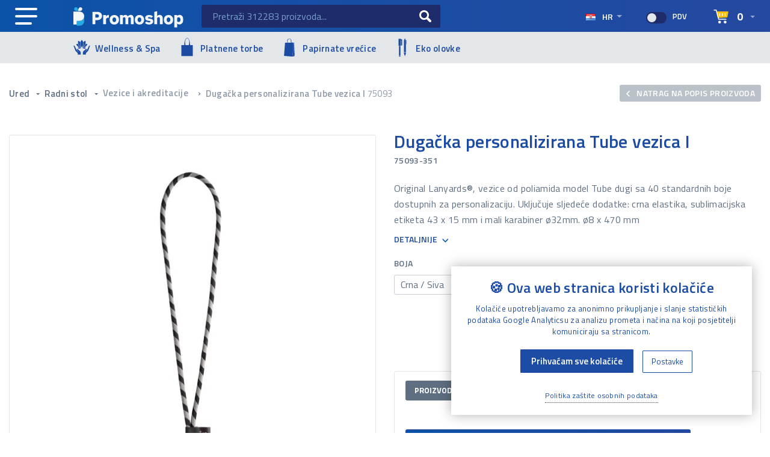

--- FILE ---
content_type: text/html; charset=UTF-8
request_url: https://www.promoshop.hr/proizvod/dugacka-personalizirana-tube-vezica-i/15596?color=837-855
body_size: 49333
content:
<!DOCTYPE html>
<html lang="hr">
<head>
<link rel="preconnect" href="https://fonts.googleapis.com">
<link rel="preconnect" href="https://fonts.gstatic.com" crossorigin>

	<script>
		// Google Analytics
		window.dataLayer = window.dataLayer || [];
		function gtag(){dataLayer.push(arguments);}
		gtag('consent', 'default', {
		  'ad_storage': 'denied',
		  'ad_user_data': 'denied',
		  'ad_personalization': 'denied',
		  'analytics_storage': 'denied'
		});
	</script>
	<!-- Google tag (gtag.js) -->
	<script async src="https://www.googletagmanager.com/gtag/js?id=G-9QL5ZHRB3E"></script>
	<script>
	  window.dataLayer = window.dataLayer || [];
	  function gtag(){dataLayer.push(arguments);}
	  gtag('js', new Date());
		gtag('config', 'G-9QL5ZHRB3E');
		gtag('config', 'AW-871330233');
	  	</script>

	<!-- Microsoft Clarity tag -->
	<script type="text/javascript">
	    (function(c,l,a,r,i,t,y){
	        c[a]=c[a]||function(){(c[a].q=c[a].q||[]).push(arguments)};
	        t=l.createElement(r);t.async=1;t.src="https://www.clarity.ms/tag/"+i;
	        y=l.getElementsByTagName(r)[0];y.parentNode.insertBefore(t,y);
	    })(window, document, "clarity", "script", "pxvg1k7x5o");
	</script>
		<script>
		// Microsoft Clarity
		window.clarity('consent', false);
	</script>
	
    <meta charset="UTF-8">
    <meta name="viewport" content="width=device-width, initial-scale=1.0">
    <title>Dugačka personalizirana Tube vezica I 75093-351 &bull; Promoshop</title>
    <link rel="canonical" href="https://www.promoshop.hr/proizvod/dugacka-personalizirana-tube-vezica-i/15596" />
	<meta name="robots" content="index, follow, max-image-preview:large, max-snippet:-1, max-video-preview:-1" />
    
		<meta property="og:site_name" content="Promoshop">

    <meta property="og:type"                   content="og:product" />
    <meta property="og:title"                  content="Dugačka personalizirana Tube vezica I" />
    <meta property="og:image"                  content="https://www.promoshop.hr/product/image/3738271/dugacka-personalizirana-tube-vezica-i.jpg" />
    <meta property="og:description"            content="Original Lanyards®, vezice od poliamida model Tube dugi sa 40 standardnih boje dostupnih za personalizaciju. Uključuje sljedeće dodatke: crna elastika, sublimacijska etiketa 43 x 15 mm i mali karabiner ø32mm. ø8 x 470 mm" />
    <meta property="og:url"                    content="https://www.promoshop.hr/proizvod/dugacka-personalizirana-tube-vezica-i/15596?color=837-855" />
    <meta property="product:price:amount"      content=""/>
    <meta property="product:price:currency"    content=""/>
    <meta name="description" content="Original Lanyards®, vezice od poliamida model Tube dugi sa 40 standardnih boje dostupnih za personalizaciju. Uključuje sljedeće dodatke: crna elastika, sublimacijska etiketa 43 x 15 mm i mali karabiner ø32mm. ø8 x 470 mm" />		<meta name="robots" content="index, follow, max-image-preview:large, max-snippet:-1, max-video-preview:-1">
		<meta name="google-site-verification" content="RJ0XhULqiA79uGvYxLkH2JoJ7z_6QgxupgNzTm8wvko">
		<meta name="ahrefs-site-verification" content="b5adad4374d288176d4832148d166c1996ee636cf72b8b333c1d080ec00971f5">
		<meta name="facebook-domain-verification" content="qkp9i9v97c40lrh6ub4ndz3rsbox2x">
		<meta property="fb:pages" content="1611622865766126">

		<script type="application/ld+json">
		{
		    "@context" : "https://schema.org",
		    "@type" : "Organization",
		    "name": "Promoshop",
		    "url" : "https://www.promoshop.hr/",
		    "logo" : "https://www.promoshop.hr/themes/promo/assets/img/ico/favicon.png",
            "sameAs": [
                "https://www.facebook.com/promoshop.hr",
                "https://x.com/PromoshopHR",
                "https://hr.linkedin.com/company/promoshop-hr",
                "https://www.crunchbase.com/organization/promoshop-80d0"
            ]
		}
		</script>
		<script type="application/ld+json">
		{
		    "@context" : "https://schema.org",
		    "@type" : "WebPage",
		    "name": "Promoshop",
		    "url" : "https://www.promoshop.hr/",
	        "potentialAction": {
	            "@type": "SearchAction",
	            "target": "https://www.promoshop.hr/pretraga?s={search_term_string}",
	            "query-input": "required name=search_term_string"
	        }
		}
		</script>

	    <link id="favicon" rel="icon" href="https://www.promoshop.hr/themes/promo/assets/img/ico/favicon.png">
	
		<!--<link rel="preload" href="" as="image">-->
    <link rel="stylesheet" href="https://stackpath.bootstrapcdn.com/bootstrap/4.4.1/css/bootstrap.min.css" integrity="sha384-Vkoo8x4CGsO3+Hhxv8T/Q5PaXtkKtu6ug5TOeNV6gBiFeWPGFN9MuhOf23Q9Ifjh" crossorigin="anonymous">

<link rel="stylesheet" href="https://cdnjs.cloudflare.com/ajax/libs/animate.css/3.7.2/animate.min.css">
<link rel="stylesheet" href="https://cdn.promoshop.hr/themes/promo/assets/css/splide.min.css">
<link rel="stylesheet" href="https://cdnjs.cloudflare.com/ajax/libs/noUiSlider/14.7.0/nouislider.min.css">
<link rel="stylesheet" href="https://cdnjs.cloudflare.com/ajax/libs/fancybox/3.5.7/jquery.fancybox.min.css">
<link rel="stylesheet" href="https://cdnjs.cloudflare.com/ajax/libs/magnify/2.3.3/css/magnify.min.css">
<link rel="stylesheet" href="https://cdn.jsdelivr.net/npm/bootstrap-select@1.13.14/dist/css/bootstrap-select.min.css">
<link rel="stylesheet" href="https://cdnjs.cloudflare.com/ajax/libs/font-awesome/5.15.1/css/all.min.css">
<link rel="stylesheet" href="https://cdn.promoshop.hr/themes/promo/assets/css/jquery-ui.min.css">

<link rel="stylesheet" href="https://cdn.promoshop.hr/themes/promo/assets/css/main.css?v1.42">

<style>
/* START Theme categories - headers */
.section-custom-header.izdvojeno-tekstil-2026 {
	background-image: url("https://cdn.promoshop.hr/themes/promo/assets/img/headers/Tekstil-2026.jpg?v1");
		background-position:right center;
}
.section-custom-header.izdvojeno-wellness-2026 {
	background-color:#a4836e;
	background-image: url("https://cdn.promoshop.hr/themes/promo/assets/img/headers/Wellness-2026.jpg?v2");
		background-position:right center;
}
.section-custom-header.izdvojeno-kava-2026 {
	background-color:#2c1e11;
	background-image: url("https://cdn.promoshop.hr/themes/promo/assets/img/headers/Kava-2026.jpg?v2");
		background-position:right center;
}
.section-custom-header.izdvojeno-torbe-2025 {
    background-image: url("https://cdn.promoshop.hr/themes/promo/assets/img/headers/Torbe-2025.jpg?v2");
		background-position:right center;
}
.section-custom-header.izdvojeno-lito-2025 {
    background-image: url("https://cdn.promoshop.hr/themes/promo/assets/img/headers/Lito-2025.jpg?v2");
		background-position:right bottom;
}
.section-custom-header.izdvojeno-sir-2025 {
    background-image: url("https://cdn.promoshop.hr/themes/promo/assets/img/headers/Sir-2025.jpg?v4");
		background-position:center;
}
.section-custom-header.izdvojeno-visekratne-vrecice {
    background-image: url("https://cdn.promoshop.hr/themes/promo/assets/img/headers/Visekratne-vrecice.jpg?v2");
		background-position:right bottom;
}
.section-custom-header.izdvojeno-zima-2024 {
    background-image: url("https://cdn.promoshop.hr/themes/promo/assets/img/headers/Zima-2024.jpg?v3");
		background-position:center;
}
.section-custom-header.izdvojeno-ljeto-2024 {
    background-image: url("https://cdn.promoshop.hr/themes/promo/assets/img/headers/Ljeto-2024.webp");
		background-position:center;
}
.section-custom-header.izdvojeno-ljeto-2024 p {
	color: #2d7192;
  text-shadow: 1px 1px 2px rgba(255,255,255,0.5);
}
.section-custom-header.izdvojeno-rucnici {
    background-image: url("https://cdn.promoshop.hr/themes/promo/assets/img/headers/Rucnici-2024.jpg?v3");
		background-position:center bottom;
}
.section-custom-header.izdvojeno-vinga-2024 {
    background-image: url("https://cdn.promoshop.hr/themes/promo/assets/img/headers/Vinga-2024.webp");
		background-position:center top;
}
.section-custom-header.izdvojeno-blagdani-2023 {
    background-image: url("https://cdn.promoshop.hr/themes/promo/assets/img/headers/blagdani-2023.webp");
		background-position:center top;
}
.section-custom-header.izdvojeno-sport-2023 {
    background-image: url("https://cdn.promoshop.hr/themes/promo/assets/img/headers/sport-2023.jpg?new");
		background-position:center top;
}
.section-custom-header.izdvojeno-difuzori-2023 {
    background-image: url("https://cdn.promoshop.hr/themes/promo/assets/img/headers/difuzori-2023.webp");
		background-position:center;
}
.section-custom-header.izdvojeno-torbe-2023 {
    background-image: url("https://cdn.promoshop.hr/themes/promo/assets/img/headers/torbe-2023.webp");
		background-position:center;
}
.section-custom-header.izdvojeno-tekstil-2023 {
    background-image: url("https://cdn.promoshop.hr/themes/promo/assets/img/headers/tekstil-2023.webp");
		background-position:right top;
}
.section-custom-header.izdvojeno-tekstil-2023 p {
    font-weight:600;
		text-shadow:1px 1px 2px rgba(0,0,0,0.5);
}
.section-custom-header.izdvojeno-jesen2021 {
    background-image: url("https://cdn.promoshop.hr/themes/promo/assets/img/headers/jesen-2021.jpg?v3");
}
.section-custom-header.izdvojeno-jesen-2022 {
    background-image: url("https://cdn.promoshop.hr/themes/promo/assets/img/headers/jesen-2022-2.webp");
		/*background-position: center;*/
}
.section-custom-header.izdvojeno-retro-2022 {
    background-image: url("https://cdn.promoshop.hr/themes/promo/assets/img/headers/retro-2022-2.webp");
		/*background-position: center;*/
}
.section-custom-header.izdvojeno-stanice-2022 {
    background-image: url("https://cdn.promoshop.hr/themes/promo/assets/img/headers/stanice-2022-2.webp");
		background-position: bottom center;
}
.section-custom-header.izdvojeno-gadgeti-2022 {
    background-image: url("https://cdn.promoshop.hr/themes/promo/assets/img/headers/gadgeti-2022-2b.webp");
}
.section-custom-header.izdvojeno-zima2021 {
    background-image: url("https://cdn.promoshop.hr/themes/promo/assets/img/headers/bozic-2021.jpg?v2");
		background-position:right bottom;
		background-color:#d00000;
}
.section-custom-header.izdvojeno-zima2021 {
    background-image: url("https://cdn.promoshop.hr/themes/promo/assets/img/headers/pokloni-2021.jpg?v1");
		background-position:right top;
}
.section-custom-header.izdvojeno-priroda {
    background-image: url("https://cdn.promoshop.hr/themes/promo/assets/img/headers/priroda.webp");
		background-position:right bottom;
		background-color:#426609;
}
.section-custom-header.izdvojeno-papirnate-vrecice {
    background-image: url("https://cdn.promoshop.hr/themes/promo/assets/img/headers/papirnate-vrecice-2026.jpg?v2");
		background-position:right top;
		background-color:#485815;
}
.section-custom-header.izdvojeno-platnene-vrecice {
    background-image: url("https://cdn.promoshop.hr/themes/promo/assets/img/headers/platnene-vrecice-2026.webp");
		background-position:right top;
		background-color:#835d48;
}
.section-custom-header.izdvojeno-ljeto-2022 {
    background-image: url("https://cdn.promoshop.hr/themes/promo/assets/img/headers/ljeto-2022.jpg?new");
		background-position:right bottom;
		background-color:#204e77;
}
.section-custom-header.izdvojeno-Ured-2023 {
    background-image: url("https://cdn.promoshop.hr/themes/promo/assets/img/headers/Ured-2023-2.jpg?new2");
		background-position:right center;
}
.section-custom-header.izdvojeno-Ured-2023 p {
		max-width: 55%;
		/*
		color:#3a4e65;
		text-shadow:1px 1px 2px rgba(255,255,255,0.5);
		*/
}
@media only screen and (max-width: 767px) {
	.section-custom-header.izdvojeno-Ured-2023 p {
			max-width:none;
	}
	.section-custom-header.izdvojeno-ljeto-2024 p {
		color: #fff;
	  text-shadow: 1px 1px 2px rgba(0,0,0,0.25);
	}
}

/* END Theme categories - headers */



    .main-dropdown-menu .dropdown-item.mobile-only-item {
        display:none!important;
    	color: #5e6f82;
    	text-transform: uppercase;
    	font-size: 14px;
    }
    .main-dropdown-menu .dropdown-item.mobile-only-item:hover,
    .main-dropdown-menu .dropdown-item.mobile-only-item:focus {
    	color: #fff;
    }
    .main-dropdown-menu .dropdown-item.mobile-only-item img {
        width:auto;
        height:15px;
        margin-top:4px;
    }

    a.btn-main, button.btn-main {
    	background-size: calc(200% + 1px) auto;
    }
    a.btn-main:hover, button.btn-main:hover {
    	background-position-x: calc(-100% - 1px);
    }

    header .inline-btn .dropdown-toggle.profile-btn:hover {
    	background: inherit;
    	color: inherit;
    }
    header .inline-btn .dropdown-toggle.profile-btn.expandend,
    header .inline-btn .dropdown-toggle.profile-btn.expandend:hover {
    	background: #fff;
    	color: #1c4ba3;
    }
    .login-menu:hover > .dropdown-menu {
    	display: none;
    }
    .login-menu:hover > .dropdown-menu.show {
    	display: block;
    }

    .product-details .dostupno p span.dost-wrap {
    	width:5rem;
    	position:relative;
    }
    .product-details .dostupno p span.dost-wrap .count {
    	position:absolute;
    	right:30px;
    	top:-2px;
    }

    /* Search filter - kategorije */
    .checkbox-field.filter-categories-tree {
    	padding-bottom:10px;
    	padding-left:10px;
    	border-bottom:1px solid #e5e9ee;
    }
    .checkbox-field.filter-categories-tree a {
    	display:block;
    	margin-left: 0px;
    	margin:2px 0px;
    	font-size:14px;
    	font-weight:400;
    }
    .checkbox-field.filter-categories-tree a:hover {
    	color:#1c4ba3;
    }
	.checkbox-field.filter-categories-tree a.text-nowrap {
    	overflow:hidden;
    }
    .checkbox-field.filter-categories-tree > span {
    	/*padding-top:10px;*/
    	padding-bottom:5px;
    	text-transform:uppercase;
    	font-size:12px;
    	font-weight:600;
    	/*text-align:center;*/
    }
    .checkbox-field.filter-categories-tree .badge.badge-secondary {
    	margin-top:6px;
		margin-right:15px;
    	background:#dfe4e9;
    	color:#5e6f82;
    	font-weight:600;
    }
    .checkbox-field.filter-categories-tree a:hover .badge.badge-secondary {
    	background:#1c4ba3;
    	color:#fff;
    }

    .noUi-horizontal .noUi-handle {
    	transition: 0.3s;
    }
    .noUi-horizontal .noUi-handle:hover {
    	background: #1c4ba3;
    }

    /*
    .noUi-target {
        padding: 0 17px!important;
    }
    .noUi-connects {
        margin: 0 -34px!important;
        width: calc(100% + 34px)!important;
    }
    */

    /* Search autocomplete widget */
.ui-widget.ui-autocomplete {
	font-family: inherit;
	font-size: 1em;
	color:#5e6f82;
}
.ui-widget.ui-widget-content.ui-autocomplete {
	padding:15px;
	border: none;
    border-radius: 3px;
    box-shadow: 4px 4px 5px 0px rgba(26, 26, 26, 0.25);
}
.ui-widget.ui-autocomplete .ui-menu-item {
	padding-top:10px;
	border-bottom: 1px solid rgba(0, 0, 0, 0.05);
}
.ui-widget.ui-autocomplete .ui-menu-item:last-child {
	border-bottom: none;
}
.ui-widget.ui-autocomplete .ui-menu-item div {
	overflow:auto;
	clear:both;
	min-height:80px;
}
/*.ui-menu.ui-widget.ui-autocomplete .ui-menu-item:hover, .ui-menu.ui-widget.ui-autocomplete .ui-menu-item:focus,
.ui-menu.ui-widget.ui-autocomplete .ui-menu-item:hover div, .ui-menu.ui-widget.ui-autocomplete .ui-menu-item:focus div,*/
.ui-menu .ui-state-focus,
.ui-menu .ui-state-active {
	margin: 0px;
	border:none;
	/*border-bottom: 1px solid rgba(0, 0, 0, 0.05);*/
}
.ui-widget.ui-autocomplete .ui-menu-item .code {
	font-size: 12px;
	font-weight: 600;
	display: block;
	opacity:0.75;
}
.ui-widget.ui-autocomplete .ui-menu-item .title {
	font-weight: 400;
	display: block;
}
.ui-widget.ui-autocomplete .ui-menu-item .img {
	display:inline-block;
	float:left;
	min-width:80px;
	margin-right:15px;
	text-align:center;
}
.ui-widget.ui-autocomplete .ui-menu-item .img img {
	max-width:80px;
	max-height:80px;
	display:inline-block;
	vertical-align:middle;
}

    .pagination.alter {
        clear:both;
        margin:0;
        margin-bottom:50px;
        overflow:hidden;
        justify-content: space-between;
    }
    .pagination.alter li a {
        display:block;
        width:200px;
        height:125px;
        padding:15px;
        border:1px solid #dee2e6;
        border-radius:2px;
        text-align:center;
        color:#1c4ba3;
    }
    .pagination.alter li.prev a {
        color:#dee2e6;
    }
    .pagination.alter li a strong {
        display:block;
        padding-top:10px;
        padding-bottom:20px;
        padding-left:0;
        padding-right:0;
        font-size:150px;
        font-weight:400;
        text-align:center;
        color:#dee2e6;
        line-height:0;
        transition:all 0.3s ease-in-out;
    }
    .pagination.alter li.prev a:hover strong {
        padding-right:10px;
    }
    .pagination.alter li.next a:hover strong {
        padding-left:10px;
    }
    .pagination.alter img {
    	width:auto;
    }
    @media only screen and (max-width: 500px) {
        #item-list-paginator {display:none;}
        .pagination.alter li a {
        	width: 170px;
        	padding: 10px;
        }
    }


    @media only screen and (max-width: 991px) {
        header .main-menu-btn, .main-dropdown-menu .dropdown-item.mobile-only-item {
        	display: block!important;
        }
		.filters {
			/*max-height: 99vh;*/
			padding-bottom:30px;
		}

    }
    @media only screen and (max-width: 767px) {
        header .top .login-menu {
        	display: none;
        }
    }
    @media only screen and (max-width: 576px) {
      header .logo-wrap {
        padding:0;
      }
    }

.text-shadow {
	text-shadow:1px 1px 4px rgba(0,0,0,0.9);
}

/* Izmjene rotatora na naslovnoj */
.blue-banner #mainRotatorWrap {
	/*position:relative;*/
}
.blue-banner #mainRotatorWrap::before {
	content:"";
	position:absolute;
	top:-10%;
	bottom:0;
	left:-10%;
	right:-10%;
	z-index:-1;
	filter: blur(20px);
    -webkit-transition: all 0.5s ease;
    -moz-transition: all 0.5s ease;
    -o-transition: all 0.5s ease;
    transition: all 0.5s ease;
}

.blue-banner {
	background: none;
}

section.main-rotator-section {
	min-height:auto;
	padding: 0;
}
.blue-banner .carousel-item {
    min-height:475px;
		min-height:600px;
}
.blue-banner .carousel-item {
    background-size:100% auto;
    background-position:center;
    background-repeat:no-repeat;
}
.main-rotator .prev-next {
	width:8%;
	opacity: 0.85;
}
.main-rotator .prev-next img {
	background: rgba(0,0,0,0.15);
	padding: 4px;
	border-radius: 4px;
}
.main-rotator .content {
	max-width: none;
	padding: 40px 12%;
}
.main-rotator .content hr {
	width:36%;
	margin-top:44px;
	margin-left:4px;
	border:none;
	border-bottom:3px solid #0d52a7;
}
.main-rotator .text-white .content hr {
	border-color:#fff;
}
.main-rotator .text-white h5, .main-rotator .text-white h2 {
	color:#fff;
}
.main-rotator .price span {
	font-size: 72px;
	font-weight:700;
	line-height: 0.85;
	line-height: 1;
}
.main-rotator .text-white .content a.btn-main,
.main-rotator .text-white .content button.btn-main {
	color:#0d52a7;
	background-position-x: calc(-100% - 1px);
	border:none;
}
.main-rotator .text-white .content a.btn-main:hover,
.main-rotator .text-white .content button.btn-main:hover {
	color:#fff;
	/*background-position-x: unset;*/
	background-position-x: calc(0% - 1px);
}

/* Izdvojene kategorije na naslovnoj */
.izdvojene-kategorije {
    max-width:1140px;
    /*background-image:url('https://www.promoshop.hr/themes/promo/assets/img/banners/Banner-Summer-2021.jpg');*/
}
.izdvojene-kategorije a
{
    display:block;
    position:relative;
}
.izdvojene-kategorije a::before
{
    display:block;
    content:"";
    position:absolute;
    top:100%;
    bottom:0;
    left:0;
    right:0;
    background:rgba(0,0,0,0.3);
    transition: 0.5s;
}
.izdvojene-kategorije a:hover::before
{
    top:0;
}
.izdvojene-kategorije .izdvojeno-1
{
    min-height:750px;
    background-image:url('https://cdn.promoshop.hr/themes/promo/assets/img/banners/izdvojeno-eu.webp');
}
.izdvojene-kategorije .izdvojeno-2,
.izdvojene-kategorije .izdvojeno-3,
.izdvojene-kategorije .izdvojeno-4,
.izdvojene-kategorije .izdvojeno-5,
.izdvojene-kategorije .izdvojeno-6
{
    min-height:360px;
}
.izdvojene-kategorije .izdvojeno-2 {
    margin-bottom:30px;
    background-image:url('https://cdn.promoshop.hr/themes/promo/assets/img/banners/izdvojeno-rekreacija.webp');
}
.izdvojene-kategorije .izdvojeno-3 {
    margin-right:15px;
    background-image:url('https://cdn.promoshop.hr/themes/promo/assets/img/banners/izdvojeno-koncerti.webp');
}
.izdvojene-kategorije .izdvojeno-4 {
    margin-left:15px;
    background-image:url('https://cdn.promoshop.hr/themes/promo/assets/img/banners/izdvojeno-seminari.webp');
}
.izdvojene-kategorije .izdvojeno-5 {
    margin-top:30px;
    background-image:url('https://cdn.promoshop.hr/themes/promo/assets/img/banners/izdvojeno-restorani.webp');
}
.izdvojene-kategorije .izdvojeno-6 {
    margin-top:30px;
    background-image:url('https://cdn.promoshop.hr/themes/promo/assets/img/banners/izdvojeno-eko.webp');
}
.izdvojene-kategorije .izdvojeno-7 {
    min-height:499px;
    background-image:url('https://cdn.promoshop.hr/themes/promo/assets/img/banners/izdvojeno-premium.webp');
}
.izdvojene-kategorije .txt {
    position:absolute;
    left:0;
    bottom:0;
    padding:30px;
    color:#fff;
}
.izdvojene-kategorije .izdvojeno-7 .txt {
    max-width:400px;
    bottom:auto;
    top:0;
}
.izdvojene-kategorije .txt h3 {
    font-size:34px;
    font-weight:600;
    color:#fff;
    text-shadow:2px 2px 2px rgba(0,0,0,0.4);
}
.izdvojene-kategorije .izdvojeno-7 .txt h3 {
    font-size:60px;
}
.izdvojene-kategorije .txt hr {
    max-width:200px;
    margin:20px 0;
    border:none;
    border-bottom:3px solid #fff;
}
.izdvojene-kategorije .txt p {
    max-width:360px;
    margin:0;
    font-size:16px;
    font-weight:600;
    text-shadow:1px 1px 2px rgba(0,0,0,0.2);
}

a.btn-main.btn-inverse {
	color:#1c4ba3;
	background-position-x: calc(-100% - 1px);
}
footer {
	background: url("https://cdn.promoshop.hr/themes/promo/assets/img/jpg/footer-bg.webp");
	background-size: cover;
	background-repeat: no-repeat;
	background-position: top center;
}
footer li {
	padding-top:3px;
	padding-bottom:3px;
}
footer li a:hover {
	color: #1c4ba3;
	color: #f2f2f2;
}
footer a.btn-big {
	padding: 5px 10px;
}
footer a#gdpr-cookie-reopen-footer {
	background:#fff;
	color: #1c4ba3;
}

.section-custom-header {
    max-width:none;
    min-height:210px;
	margin-left:-30px;
	/*margin-top:-60px;*/
	margin-bottom:30px;
	background-size: cover;
	background-repeat: no-repeat;
	background-position: top center;
}
.section-custom-header.izdvojeno-0 {
    background-image: url("https://cdn.promoshop.hr/themes/promo/assets/img/headers/summer-2021.webp");
}
.section-custom-header.izdvojeno-1 {
    background-image: url("https://cdn.promoshop.hr/themes/promo/assets/img/headers/eu.webp");
}
.section-custom-header.izdvojeno-2 {
    background-image: url("https://cdn.promoshop.hr/themes/promo/assets/img/headers/rekreacija.webp");
}
.section-custom-header.izdvojeno-3 {
    background-image: url("https://cdn.promoshop.hr/themes/promo/assets/img/headers/koncerti.webp");
}
.section-custom-header.izdvojeno-4 {
    background-image: url("https://cdn.promoshop.hr/themes/promo/assets/img/headers/seminari.webp");
}
.section-custom-header.izdvojeno-5 {
    background-image: url("https://cdn.promoshop.hr/themes/promo/assets/img/headers/restorani.webp");
}
.section-custom-header.izdvojeno-6 {
    background-image: url("https://cdn.promoshop.hr/themes/promo/assets/img/headers/eko.webp");
}
.section-custom-header.izdvojeno-7 {
    background-image: url("https://cdn.promoshop.hr/themes/promo/assets/img/headers/premium.webp");
}


.section-custom-header .txt {
    color:#fff;
}
.section-custom-header h1 {
    padding:10px 25px;
    color:#fff;
    background:rgba(0,0,0,0.25);
}
.section-custom-header p, .section-custom-header a.more {
    max-width:70%;
    padding:0px 25px;
    padding-bottom:15px;
		color:#fff;
    text-shadow:1px 1px 2px rgba(0,0,0,0.25);
}
.section-custom-header a.more {
    max-width:none;
    padding-bottom:20px;
}
.section-custom-header a.more > strong > svg {
		margin-top:-3px;
		margin-right:3px;
}

#opisProizvoda {
    border-bottom:1px solid #c8cdd6;
}
#opisProizvoda .table {
    font-size:14px;
    color:#5e6f82;
}
#opisProizvoda .table th, #opisProizvoda .table td {
    width:50%;
}
#opisProizvoda .table th {
    font-weight:600;
}
#opisProizvoda .table #variation-specification tr:first-child th,
#opisProizvoda .table #variation-specification tr:first-child td {
    border-top:none;
}
#opisProizvoda .table-hover tbody tr:hover {
	color: #3d4a59;
	background: #f3f4f7;
}
.product-specifications ul {
    /*
    column-count: 3;
    column-gap: 30px;
    */
    /*column-rule: 1px solid #fafbfb;*/
}

.chart-dropdown .dropdown-menu {
	max-height: calc(100vh - 60px);
	overflow-y: auto;
	overflow-x: hidden;
	padding-top: 75px;
}
.chart-dropdown .dropdown-menu.empty-cart {
	padding-top: 0;
}

.chart-dropdown .total-pricing {
	padding-bottom: 15px;
}
#cart-menu-buttons {
    position:absolute;
    top:0px;
}
#cart-menu-dropdown > a > div.row > div.col-3 {
    text-align:center;
}
#cart-menu-dropdown > a > div.row > div.col-3 img {
    border-radius:2px;
}
.bootstrap-select .dropdown-toggle .filter-option-inner-inner::first-letter,
.bootstrap-select .dropdown-menu li a span.text::first-letter {
	text-transform: capitalize;
}
select[name="color"] {
	width: 100%!important;
	max-height: 33.6px;
	padding: 3.8px 10px!important;
	border: 1px solid #c7ced6;
	border-radius: 3px;
	font-size: 16px;
	font-weight: 400;
	color: #5e6f82;
	text-transform: initial;
	background: transparent;
	line-height: 1.35;
}
#product-total-price {
    white-space:nowrap;
}

#cart-menu-total span.notice {
    font-size:13px;
    white-space:normal;
}

.pagination.alter li.next a.more {
	width: auto;
	height: 125px;
	border: 1px solid #1c4ba3;
	font-weight:400;
	color: #fff;
	background:#1c4ba3;
}
.pagination.alter li.next a.more:hover {
	color: #1c4ba3;
	background:#fff;
}
.pagination.alter li.next a.more svg {
	width:40px;
	height:40px;
}
.pagination.alter li.next a.more:hover strong {
    padding-left:0px;
}
.pagination.alter li.next a.more span {
	font-weight:600;
}

.product-details .box.top {
	position: relative;
	overflow:hidden;
}
.product-card .thumb .free-print, .product-details .box.top .free-print, .dotisak-icons .free-print {
	width:200px;
	position: absolute;
	top:34px;
	right:-55px;
	z-index: 1;
	transform: rotate(45deg);
	font-size:12px;
	background:#5e6f82;
	padding:2px 50px;
	color:#fff;
	box-shadow:0px 3px 5px 0px rgba(0,0,0,0.15);
}
.product-card .thumb .free-print.special {
	top:18px;
	right:-72px;
	background:purple;
}
.dotisak-icons .free-print {
	top: 12px;
	right: auto;
  left: -51px;
	padding: 1px 50px;
	font-size:10px;
  transform: rotate(-45deg);
  background:#1c4ba3;
}
.dotisak-icons .notice {
	opacity: 0.6;
	font-size: 14px;
	font-weight: 600;
	color: #5e6f82;
}
.product-card {
    /*
    border:1px solid #f2f2f2;
    border-bottom:none;
    border-left:none;
    box-shadow:1px -1px 4px rgba(0,0,0,0.05);
    */
}

.noUi-horizontal .noUi-origin {
	width:7.5%;
}
.noUi-horizontal .noUi-base div:nth-child(2) .noUi-handle {
    left:-28px;
}

.dotisak-icons .inner-content {
	margin-top:-2px;
	background: #fff;
	border: 1px solid rgba(0, 0, 0, 0.1);
	padding: 15px;
}
.dotisak-icons .inner-content .radio-box {
    display:block;
    padding-top:20px;
    padding-bottom:15px;
    margin-top:15px;
    margin-bottom:15px;
    position:relative;
    overflow:hidden;
    border-radius: 3px;
    transition: 0.1s;
    box-shadow: 0px 0px 0px rgba(94,111,130,0.1);
    border:1px solid rgba(94,111,130,0.1);
}
.dotisak-icons .inner-content .radio-box:hover {
	box-shadow: 0px 0px 5px rgba(94,111,130,0.5);
}
.dotisak-icons .radio-box label {
  min-height: 112px;
  font-size: 13px;
	/*color: #333333;*/
	line-height:18px;
	padding-left: 0;
	padding-bottom:30px;
}
.dotisak-icons .radio-box img {
	margin-bottom:15px;
	padding-left:20px;
	cursor:pointer;
}
.dotisak-icons .radio-box label::after, .dotisak-icons .radio-box label::before {
	top: auto;
	transform: none;
	transform: translateX(-50%);
	bottom: 0px;
	left: 50%!important;
}
.dotisak-icons .radio-box label::after {
	bottom:4px;
}
.popover {
    font-family: "Titillium Web", fallback, sans-serif;
}
.popover .popover-body {
    color:#5e6f82;
}

.faq-accordion .card {
    margin-bottom:15px;
    border-radius:3px;
    border-color:#e4e7e9;
}
.faq-accordion .card-header {
    padding:0;
    background-color:#fff;
    border-bottom:none;
}
.faq-accordion .card-header button.btn {
	display:block;
	width:100%;
	padding: 1rem 1.25rem;
	text-align:left;
	font-weight: 600;
	font-size: 18px;
	text-transform: none;
	border: none;
	border-radius: 0;
	line-height: 1.35;
}
.faq-accordion .card-body {
    padding-top:0;
}

.required label::after, .required.notice::after {
	content:"*";
	display:inline-block;
	color:#fba602;
	padding-left:3px;
	font-size:125%;
}
.required-red label::after, .required-red.notice::after {
	content:"**";
	color:#d5161c;
}
.required.notice {
	font-size:13px;
}
.font-12px {
	font-size:12px
}
.product-page .small-description pre {
	overflow:visible;
	font-family:inherit;
	font-size:inherit;
	color:inherit;
	white-space:normal;
}

/* Vertikalno centriranje položenih fotografija */
#main-slider .splide__track > .splide__list > .splide__slide {
	padding-top:10px;
}
#main-slider .splide__slide > a {
	min-height:300px;
	display:flex!important;
	align-items:center;
	justify-content:center;
}
#main-slider .splide__slide.is-active > a > img {
	display:flex!important;
	max-width:100%!important;
	height:fit-content;
}
#product-images .splide__slide img {
	border-radius:3px;
}
#product-images #thumbnail-slider {
	margin-top:10px;
}
#product-images #thumbnail-slider-list .splide__slide {
	display:flex;
	align-items:center;
	justify-content:center;
	background:white;
}



@media only screen and (max-width: 1199px) {
    .blue-banner .carousel-item {
        background-size:cover;
    }
    .main-rotator .price span {
    	font-size: 60px;
    }
    .main-rotator h2 {
    	font-size: 24px;
    }
}

@media only screen and (max-width: 991px) {
    .section-custom-header {
    	margin-left:-15px;
    	margin-right:-15px;
    }
    .product-specifications ul {
        /*column-count: 2;*/
    }
}

@media only screen and (max-width: 767px) {
    .blue-banner .carousel-item {
        /*background-size:100% auto;*/
    }
    .main-rotator > div.container-fluid {
    	padding:0;
    }
    .main-rotator .prev-next {
    	width: 12%;
    	padding:0;
    }
    .main-rotator .prev-next.carousel-control-prev img {
    	padding-left:12px;
    }
    .main-rotator .prev-next.carousel-control-next img {
    	padding-right:12px;
    }
    .main-rotator .price span {
    	font-size: 30px;
    }
    .main-rotator .price span br {
    	display:none;
    }
    .main-rotator h2 {
    	font-size: 18px;
    }
    .main-rotator .content hr {
    	margin-top: 18px;
    	margin-bottom: 18px;
    	margin-left: 2px;
    }
    .main-rotator .content {
    	padding: 25px;
    	background:rgba(255,255,255,0.75);
    }
    .main-rotator .text-white .content {
    	background:rgba(0,0,0,0.35);
    }
    .blue-banner .carousel-item img {
        max-height:325px;
    }

    .izdvojene-kategorije .izdvojeno-1 {
    	min-height: 360px;
    	margin-bottom:30px;
    	background-image:url('https://cdn.promoshop.hr/themes/promo/assets/img/banners/izdvojeno-eu-small.webp');
    }
    .section-custom-header {
    	background-position:75%;
    }
    .section-custom-header p {
        max-width:100%;
        padding-top:15px;
        padding-bottom:15px;
        text-shadow:1px 1px 2px rgba(0,0,0,0.75);
        background:rgba(0,0,0,0.25);
    }

    .chart-dropdown .dropdown-menu {
    	max-height: calc(100vh - 120px);
    }
}

@media only screen and (max-width: 555px) {
    .izdvojene-kategorije .custom-break {
    	width:100%;
    	max-width:100%;
        -ms-flex: 0 0 100%;
        flex: 0 0 100%;
    }
    .izdvojene-kategorije .izdvojeno-3 {
    	margin-right:0;
    	background-image:url('https://cdn.promoshop.hr/themes/promo/assets/img/banners/izdvojeno-koncerti-small.webp');
    }
    .izdvojene-kategorije .izdvojeno-4 {
    	margin-left:0;
    	margin-top:30px;
    	background-image:url('https://cdn.promoshop.hr/themes/promo/assets/img/banners/izdvojeno-seminari-small.webp');
    }
    .izdvojene-kategorije .izdvojeno-2, .izdvojene-kategorije .izdvojeno-5, .izdvojene-kategorije .izdvojeno-7 {
    	background-position:center;
    }
    .section-custom-header {
    	background-position:85%;
    }
    .product-specifications ul {
        /*column-count: 1;*/
    }
}

@media only screen and (max-width: 480px) {
    .section-custom-header h1 {
    	/*background: rgba(0,0,0,0.5);*/
    }
    .section-custom-header p {
    	text-shadow: 1px 1px 3px rgba(0,0,0,1);
    }
    .pagination.alter li.next a.more strong {
        display:none;
    }
}

@media only screen and (max-width: 425px) {
    .chart-dropdown .dropdown-menu {
    	padding-top: 125px;
    }
    .chart-dropdown .dropdown-menu.empty-cart {
    	padding-top: 0;
    }
}



/* Futuro potpis */
.futuro, .futuro span, .futuro strong {
	-webkit-transition:all 0.4s ease-in-out;
	-moz-transition:all 0.4s ease-in-out;
	-o-transition:all 0.4s ease-in-out;
	transition:all 0.4s ease-in-out;
}
.futuro {
	display:inline-block;
	position:relative;
	right:30px;
	float:right;
	width:25px;
	height:25px;
	color:#fff;
	text-decoration:none;
	overflow:hidden;
	-webkit-transform:translate3d(0,0,0);
	transform:translate3d(0,0,0);
}
.futuro.right {
	right:auto;
}
.futuro.neutral, .futuro.neutral:hover {
	text-shadow:1px 1px #333;
}
.futuro.light, .futuro.light:hover {
	color:#333;
}
.futuro span {
	display:block;
	width:24px;
	height:24px;
	position:absolute;
	z-index:10;
	background:#1d1d1d url('https://www.futuro.hr/img/potpis/futuro.png') center 5px no-repeat;
	background-size:18px auto;
	border-radius:50%;
}
.futuro.neutral.alt span {
	background-color:#666;
}
.futuro.dark.alt span,
.futuro.light.alt span {
	background-color:#999;
}
.futuro.dark.alt2 span {
	background:transparent url('https://www.futuro.hr/img/potpis/futuro2.png') center -1px no-repeat;
	background-size:30px auto;
}
.futuro.dark.alt2:hover span {
	background-color:#d5261e;
}
.futuro strong {
	display:block;
	position:absolute;
	top:4px;
	left:15px;
	font-size:12px;
	font-weight:400;
	line-height:17px;
	opacity:0;
}
.futuro.right strong {
	left:-20px;
}
.futuro:hover {
	color:#fff;
	text-decoration:none;
	overflow:visible;
}
.futuro:hover span, .futuro.alt:hover span {
	background-color:#d5261e;
	border-radius:6px;
}
.futuro:hover strong {
	left:30px;
	opacity:1;
}
.futuro.right:hover strong {
	left:-40px;
}



/* October preloader stripe */
.stripe-loading-indicator .stripe, .stripe-loading-indicator .stripe-loaded {
	height: 4px!important;
	background: #2a71e3!important; /* plava */
	background: #ffc107!important; /* narančasta */
	-webkit-box-shadow: none!important;
	box-shadow: none!important;
}

/*===== All Preloader Style =====*/
.preloader {
  /* Body Overlay */
  position: fixed;
  top: 0;
  left: 0;
  display: table;
  height: 100%;
  width: 100%;
  /* Change Background Color */
  background: #fff;
  z-index: 99999;
 	opacity: 1;
 	transition: all 0.3s ease-in-out; }
  .preloader .loader {
    display: table-cell;
    vertical-align: middle;
    text-align: center; }
    .preloader .loader .ytp-spinner {
      position: absolute;
      left: 50%;
      top: 50%;
      width: 36px;
      margin-left: -18px;
      z-index: 18;
      pointer-events: none; }
      .preloader .loader .ytp-spinner .ytp-spinner-container {
        pointer-events: none;
        position: absolute;
        width: 100%;
        padding-bottom: 100%;
        top: 50%;
        left: 50%;
        margin-top: -50%;
        margin-left: -50%;
        -webkit-animation: ytp-spinner-linspin 1568.23529647ms linear infinite;
        -moz-animation: ytp-spinner-linspin 1568.23529647ms linear infinite;
        -o-animation: ytp-spinner-linspin 1568.23529647ms linear infinite;
        animation: ytp-spinner-linspin 1568.23529647ms linear infinite; }
        .preloader .loader .ytp-spinner .ytp-spinner-container .ytp-spinner-rotator {
          position: absolute;
          width: 100%;
          height: 100%;
          -webkit-animation: ytp-spinner-easespin 5332ms cubic-bezier(0.4, 0, 0.2, 1) infinite both;
          -moz-animation: ytp-spinner-easespin 5332ms cubic-bezier(0.4, 0, 0.2, 1) infinite both;
          -o-animation: ytp-spinner-easespin 5332ms cubic-bezier(0.4, 0, 0.2, 1) infinite both;
          animation: ytp-spinner-easespin 5332ms cubic-bezier(0.4, 0, 0.2, 1) infinite both; }
          .preloader .loader .ytp-spinner .ytp-spinner-container .ytp-spinner-rotator .ytp-spinner-left {
            position: absolute;
            top: 0;
            left: 0;
            bottom: 0;
            overflow: hidden;
            right: 50%; }
          .preloader .loader .ytp-spinner .ytp-spinner-container .ytp-spinner-rotator .ytp-spinner-right {
            position: absolute;
            top: 0;
            right: 0;
            bottom: 0;
            overflow: hidden;
            left: 50%; }
    .preloader .loader .ytp-spinner-circle {
      box-sizing: border-box;
      position: absolute;
      width: 200%;
      height: 100%;
      border-style: solid;
      /* Spinner Color */
      border-color: #2a71e3 #2a71e3 #fff;
      border-radius: 50%;
      border-width: 4px; }
    .preloader .loader .ytp-spinner-left .ytp-spinner-circle {
      left: 0;
      right: -100%;
      border-right-color: #fff;
      -webkit-animation: ytp-spinner-left-spin 1333ms cubic-bezier(0.4, 0, 0.2, 1) infinite both;
      -moz-animation: ytp-spinner-left-spin 1333ms cubic-bezier(0.4, 0, 0.2, 1) infinite both;
      -o-animation: ytp-spinner-left-spin 1333ms cubic-bezier(0.4, 0, 0.2, 1) infinite both;
      animation: ytp-spinner-left-spin 1333ms cubic-bezier(0.4, 0, 0.2, 1) infinite both; }
    .preloader .loader .ytp-spinner-right .ytp-spinner-circle {
      left: -100%;
      right: 0;
      border-left-color: #fff;
      -webkit-animation: ytp-right-spin 1333ms cubic-bezier(0.4, 0, 0.2, 1) infinite both;
      -moz-animation: ytp-right-spin 1333ms cubic-bezier(0.4, 0, 0.2, 1) infinite both;
      -o-animation: ytp-right-spin 1333ms cubic-bezier(0.4, 0, 0.2, 1) infinite both;
      animation: ytp-right-spin 1333ms cubic-bezier(0.4, 0, 0.2, 1) infinite both; }

/* Preloader Animations */
@-webkit-keyframes ytp-spinner-linspin {
  to {
    -webkit-transform: rotate(360deg);
    -moz-transform: rotate(360deg);
    -ms-transform: rotate(360deg);
    -o-transform: rotate(360deg);
    transform: rotate(360deg); } }

@keyframes ytp-spinner-linspin {
  to {
    -webkit-transform: rotate(360deg);
    -moz-transform: rotate(360deg);
    -ms-transform: rotate(360deg);
    -o-transform: rotate(360deg);
    transform: rotate(360deg); } }

@-webkit-keyframes ytp-spinner-easespin {
  12.5% {
    -webkit-transform: rotate(135deg);
    -moz-transform: rotate(135deg);
    -ms-transform: rotate(135deg);
    -o-transform: rotate(135deg);
    transform: rotate(135deg); }
  25% {
    -webkit-transform: rotate(270deg);
    -moz-transform: rotate(270deg);
    -ms-transform: rotate(270deg);
    -o-transform: rotate(270deg);
    transform: rotate(270deg); }
  37.5% {
    -webkit-transform: rotate(405deg);
    -moz-transform: rotate(405deg);
    -ms-transform: rotate(405deg);
    -o-transform: rotate(405deg);
    transform: rotate(405deg); }
  50% {
    -webkit-transform: rotate(540deg);
    -moz-transform: rotate(540deg);
    -ms-transform: rotate(540deg);
    -o-transform: rotate(540deg);
    transform: rotate(540deg); }
  62.5% {
    -webkit-transform: rotate(675deg);
    -moz-transform: rotate(675deg);
    -ms-transform: rotate(675deg);
    -o-transform: rotate(675deg);
    transform: rotate(675deg); }
  75% {
    -webkit-transform: rotate(810deg);
    -moz-transform: rotate(810deg);
    -ms-transform: rotate(810deg);
    -o-transform: rotate(810deg);
    transform: rotate(810deg); }
  87.5% {
    -webkit-transform: rotate(945deg);
    -moz-transform: rotate(945deg);
    -ms-transform: rotate(945deg);
    -o-transform: rotate(945deg);
    transform: rotate(945deg); }
  to {
    -webkit-transform: rotate(1080deg);
    -moz-transform: rotate(1080deg);
    -ms-transform: rotate(1080deg);
    -o-transform: rotate(1080deg);
    transform: rotate(1080deg); } }

@keyframes ytp-spinner-easespin {
  12.5% {
    -webkit-transform: rotate(135deg);
    -moz-transform: rotate(135deg);
    -ms-transform: rotate(135deg);
    -o-transform: rotate(135deg);
    transform: rotate(135deg); }
  25% {
    -webkit-transform: rotate(270deg);
    -moz-transform: rotate(270deg);
    -ms-transform: rotate(270deg);
    -o-transform: rotate(270deg);
    transform: rotate(270deg); }
  37.5% {
    -webkit-transform: rotate(405deg);
    -moz-transform: rotate(405deg);
    -ms-transform: rotate(405deg);
    -o-transform: rotate(405deg);
    transform: rotate(405deg); }
  50% {
    -webkit-transform: rotate(540deg);
    -moz-transform: rotate(540deg);
    -ms-transform: rotate(540deg);
    -o-transform: rotate(540deg);
    transform: rotate(540deg); }
  62.5% {
    -webkit-transform: rotate(675deg);
    -moz-transform: rotate(675deg);
    -ms-transform: rotate(675deg);
    -o-transform: rotate(675deg);
    transform: rotate(675deg); }
  75% {
    -webkit-transform: rotate(810deg);
    -moz-transform: rotate(810deg);
    -ms-transform: rotate(810deg);
    -o-transform: rotate(810deg);
    transform: rotate(810deg); }
  87.5% {
    -webkit-transform: rotate(945deg);
    -moz-transform: rotate(945deg);
    -ms-transform: rotate(945deg);
    -o-transform: rotate(945deg);
    transform: rotate(945deg); }
  to {
    -webkit-transform: rotate(1080deg);
    -moz-transform: rotate(1080deg);
    -ms-transform: rotate(1080deg);
    -o-transform: rotate(1080deg);
    transform: rotate(1080deg); } }

@-webkit-keyframes ytp-spinner-left-spin {
  0% {
    -webkit-transform: rotate(130deg);
    -moz-transform: rotate(130deg);
    -ms-transform: rotate(130deg);
    -o-transform: rotate(130deg);
    transform: rotate(130deg); }
  50% {
    -webkit-transform: rotate(-5deg);
    -moz-transform: rotate(-5deg);
    -ms-transform: rotate(-5deg);
    -o-transform: rotate(-5deg);
    transform: rotate(-5deg); }
  to {
    -webkit-transform: rotate(130deg);
    -moz-transform: rotate(130deg);
    -ms-transform: rotate(130deg);
    -o-transform: rotate(130deg);
    transform: rotate(130deg); } }

@keyframes ytp-spinner-left-spin {
  0% {
    -webkit-transform: rotate(130deg);
    -moz-transform: rotate(130deg);
    -ms-transform: rotate(130deg);
    -o-transform: rotate(130deg);
    transform: rotate(130deg); }
  50% {
    -webkit-transform: rotate(-5deg);
    -moz-transform: rotate(-5deg);
    -ms-transform: rotate(-5deg);
    -o-transform: rotate(-5deg);
    transform: rotate(-5deg); }
  to {
    -webkit-transform: rotate(130deg);
    -moz-transform: rotate(130deg);
    -ms-transform: rotate(130deg);
    -o-transform: rotate(130deg);
    transform: rotate(130deg); } }

@-webkit-keyframes ytp-right-spin {
  0% {
    -webkit-transform: rotate(-130deg);
    -moz-transform: rotate(-130deg);
    -ms-transform: rotate(-130deg);
    -o-transform: rotate(-130deg);
    transform: rotate(-130deg); }
  50% {
    -webkit-transform: rotate(5deg);
    -moz-transform: rotate(5deg);
    -ms-transform: rotate(5deg);
    -o-transform: rotate(5deg);
    transform: rotate(5deg); }
  to {
    -webkit-transform: rotate(-130deg);
    -moz-transform: rotate(-130deg);
    -ms-transform: rotate(-130deg);
    -o-transform: rotate(-130deg);
    transform: rotate(-130deg); } }

@keyframes ytp-right-spin {
  0% {
    -webkit-transform: rotate(-130deg);
    -moz-transform: rotate(-130deg);
    -ms-transform: rotate(-130deg);
    -o-transform: rotate(-130deg);
    transform: rotate(-130deg); }
  50% {
    -webkit-transform: rotate(5deg);
    -moz-transform: rotate(5deg);
    -ms-transform: rotate(5deg);
    -o-transform: rotate(5deg);
    transform: rotate(5deg); }
  to {
    -webkit-transform: rotate(-130deg);
    -moz-transform: rotate(-130deg);
    -ms-transform: rotate(-130deg);
    -o-transform: rotate(-130deg);
    transform: rotate(-130deg); } }




:root {
    --purple: #fff;
    --red: #1c4ca3;
}
.gdpr-wrap {
    display:block;
    position: fixed;
    left: 0;
    right:0;
    bottom: 0;
    z-index:9998;
    width: 100%;
    padding-top:60px;
    background-color: rgba(255,255,255,0);
}
#gdpr-cookie-message {
    position: absolute;
    /*left: 50%;*/
    left:auto;
    right:30px;
    bottom: 30px;
    z-index:9999;
    /*margin-left:-300px;*/
    max-width: 500px;
    background-color: var(--purple);
    padding: 20px;
    padding-bottom:70px;
    border-radius: 0px;
    box-shadow: 0 0 20px rgba(0,0,0,0.3);
    text-align:center;
}
@media (max-width:600px) {
    #gdpr-cookie-message {
        left: 0;
        right: 0;
        margin-left:0;
        max-width: 100%;
    }
}
#gdpr-cookie-message h4 {
    color: var(--red);
    font-size: 24px;
    font-weight: 600;
    margin-top: 0px;
    margin-bottom: 10px;
}
#gdpr-cookie-message p {
    color: var(--red);
    font-size: 13px;
    line-height: 1.5em;
    margin-bottom:0;
}
#gdpr-cookie-message h5 {
    margin:15px 0;
    color: var(--red);
    font-size: 13px;
    list-style-type:none;
}
#gdpr-cookie-message ul {
    margin-top:0;
    padding-left:15px;
}
#gdpr-cookie-message ul li {
    color: var(--red);
    font-size: 13px;
    list-style-type:none;
}
 #gdpr-cookie-message ul li label {
    display:inline-block;
    margin:4px 0px;
}
#gdpr-cookie-message p:last-child {
    margin-bottom: 0;
    /*text-align: right;*/
}
#gdpr-cookie-message span.bottom {
    /*display:none;*/
    position:absolute;
    left:0;
    right:0;
    bottom:20px;
}
#gdpr-cookie-message a {
    color: var(--red);
    text-decoration: none;
    font-size: 12px;
    font-weight:400;
    padding-bottom: 2px;
    border-bottom: 1px dotted var(--red);
    transition: all 0.3s ease-in;
    display:inline-block;
}
#gdpr-cookie-message a:hover {
    /*color: white;*/
    border-bottom-color: var(--purple);
    transition: all 0.3s ease-in;
}
#gdpr-cookie-message button {
    display:inline-block;
    border: none;
    background: var(--red);
    color: var(--purple);
    font-size: 15px;
    font-weight: 600;
    padding: 10px 18px;
    border-radius: 1px;
    margin-left: 15px;
    margin-top: 20px;
    cursor: pointer;
    transition: all 0.3s ease-in;
}
#gdpr-cookie-message button#gdpr-cookie-advanced {
    border: 1px solid var(--red);
    background: var(--purple);
    font-size: 13px;
    font-weight: 400;
    color: var(--red);
    padding: 8px 14px;
}
#gdpr-cookie-message button:hover {
    background: var(--red);
    color: var(--purple);
    transition: all 0.3s ease-in;
}


/* input validation */
.input-error { border-color: #dc3545 }

/* Input kao switch (inicijalno za PDV u topbaru) */
.pdv-switch {
	vertical-align: middle;
}
@media (max-width:767px) {
	.right-dropdowns .pdv-switch {
		display:none!important;
	}
	.switch .label-outside {
		top: -1px;
		color: #fff;
	}
}
.switch .label-outside {
	position: absolute;
	left: 100%;
	top:-3px;
	display: inline-block;
	padding-left: 10px;
	font-size: 13px;
	font-weight: 600;
	cursor: pointer;
}
.switch {
  position: relative;
  display: inline-block;
  width: 34px;
  height: 19px;
	margin-bottom: 0;
	vertical-align: middle;
	/*transform:scale(0.6);*/
}
.switch input {
  opacity: 0;
  width: 0;
  height: 0;
}
.switch .slider {
  position: absolute;
  cursor: pointer;
  top: 0;
  left: 0;
  right: 0;
  bottom: 0;
  background-color: #1e2c6b;
  -webkit-transition: .4s;
  transition: .4s;
}
.switch .slider::before {
  position: absolute;
  content: "";
  height: 15px;
  width: 15px;
  left: 2px;
  bottom: 2px;
  background-color: #e4e7e9;
  -webkit-transition: .4s;
  transition: .4s;
}
.switch input:checked + .slider {
  background-color: #27aae1;
}
.switch input:focus + .slider {
  box-shadow: 0 0 1px #27aae1;
}
.switch input:checked + .slider::before {
  -webkit-transform: translateX(15px);
  -ms-transform: translateX(15px);
  transform: translateX(15px);
	background-color: #fff;
}
.switch .slider.round {
  border-radius: 15px;
}
.switch .slider.round::before {
  border-radius: 50%;
}

/* Custom */
header .bottom .special a {
	font-weight:600;
	color:inherit;
}

@media (min-width:576px) {
	.table-box .col-sm-1:last-of-type > .td::after {
		display:none;
	}
	.table-box .td::after {
		right:0;
	}
}


</style>    
	<link href="https://fonts.googleapis.com/css2?family=Titillium+Web:wght@400;600;700;900&display=swap" rel="stylesheet">

	
</head>

<body class="page-product-product">
    <div class="preloader">
        <div class="loader">
            <div class="ytp-spinner">
                <div class="ytp-spinner-container">
                    <div class="ytp-spinner-rotator">
                        <div class="ytp-spinner-left">
                            <div class="ytp-spinner-circle"></div>
                        </div>
                        <div class="ytp-spinner-right">
                            <div class="ytp-spinner-circle"></div>
                        </div>
                    </div>
                </div>
            </div>
        </div>
    </div>
    <header>
                <div class="top-small">
            <div class="container-fluid max-cont">
                <div class="row justify-content-end">
                    <div class="col-12 text-right">
                        <div class="dropdown inline-btn lang-menu">
    <button class="btn dropdown-toggle" type="button" id="langMenuSmall" data-toggle="dropdown"
        aria-haspopup="true" aria-expanded="false" aria-label="Select language"
        data-display="static">
        <img src="https://cdn.promoshop.hr/themes/promo/assets/img/png/hr.png" alt="Hrvatski">
        hr
    </button>
    <div class="dropdown-menu animate slideIn" aria-labelledby="langMenuSmall">
                <a class="dropdown-item" href="/en/product/lanyard-tube-long-set-i/15596" rel="alternate" hreflang="en" data-request-data="locale: 'en'" data-request="onSwitchLocale">
						<img src="https://cdn.promoshop.hr/themes/promo/assets/img/png/en.png" alt="en">
            English
        </a>
            </div>
</div><!-- /dropdown -->
                        

                        <div class="pdv-switch mr-3 pr-5 d-md-inline-block d-inline-block">
        <label class="switch">
            <input id="pdvSwitch" type="checkbox" name="pdv-inclusion"  data-request="shopPrices::onChangePdvInclusion">
            <span class="slider round"></span>
            <span class="label-outside">PDV</span>
        </label>
    </div>



<!-- IZBORNIK ZA ULOGIRANE KORISNIKE: -->
<!-- <div class="dropdown inline-btn profile-menu sm-hidden">
    <button class="btn dropdown-toggle profile-btn" type="button" id="accountMenuSmall"
        data-toggle="dropdown" aria-haspopup="true" aria-expanded="false"
        aria-label="Moj račun" data-display="static">
        Moj račun
    </button>
    <div class="dropdown-menu dropdown-menu-right animate slideIn"
        aria-labelledby="accountMenuSmall">
        <a class="dropdown-item" href="#">
            <img src="assets/img/svg/narudzbe.svg" alt="Moje narudžbe" class="icon">
            <span>Moje narudžbe</span>
        </a>
        <a class="dropdown-item" href="#">
            <img src="assets/img/svg/kuponi.svg" alt="Moji kuponi" class="icon">
            <span>Moji kuponi</span>
        </a>
        <a class="dropdown-item" href="#">
            <img src="assets/img/svg/podaci.svg" alt="Moji podaci" class="icon">
            <span>Moji podaci</span>
        </a>
        <a class="dropdown-item" href="#">
            <img src="assets/img/svg/adrese.svg" alt="Moje adrese" class="icon">
            <span>Moje adrese</span>
        </a>
        <a class="dropdown-item" href="#">
            <img src="assets/img/svg/pragled-kosarice.svg" alt="Pregled košarice"
                class="icon">
            <span>Pregled košarice</span>
        </a>

        <button class="btn btn-main btn-big logout-btn">Odjavi se</button>
    </div>
</div> -->
                        <button type="button" class="btn search-modal-btn" data-toggle="modal"
    data-target="#searchModal">
    <svg version="1.1" xmlns="http://www.w3.org/2000/svg"
        xmlns:xlink="http://www.w3.org/1999/xlink" x="0px" y="0px"
        viewBox="29.7 78.7 535.8 535.8" style="enable-background:new 29.7 78.7 535.8 535.8;"
        xml:space="preserve">
        <path d="M244.5,78.7c118.6,0,214.7,96.1,214.7,214.7c0,39.8-10.8,77.1-29.7,109.1l120.3,120.3c20.9,20.9,20.9,55,0,75.9l0,0
c-20.9,20.9-55,20.9-75.9,0L353.6,478.4c-32,18.9-69.3,29.8-109.1,29.8c-118.6,0-214.7-96.2-214.7-214.8
C29.8,174.8,125.9,78.7,244.5,78.7L244.5,78.7z M244.5,159.2c-74.1,0-134.2,60.1-134.2,134.2c0,74.1,60.1,134.2,134.2,134.2
c17.3,0,33.8-3.3,49.1-9.3l0.1,0l2.8-1.1l0.3-0.1h0l1.6-0.7l1.3-0.6l0.2-0.1l1.6-0.7l1.1-0.5l0.4-0.2l2.5-1.3l0.6-0.3l1.5-0.8
l0.7-0.4l0.8-0.4l1.5-0.8l1.3-0.7l0.2-0.1l1.5-0.9l0.3-0.2l2.3-1.4l0.3-0.2l0.2-0.1l1.3-0.8l1.4-0.9v0l1.4-1l1.2-0.8l0.2-0.1l1.4-1
l0,0l2.7-2h0l0.8-0.6l0.5-0.4l1.3-1.1l0.7-0.5l0.7-0.5l1.3-1.1h0l1.3-1.1l1.3-1.1l0.3-0.3l0.9-0.9l1.3-1.2l0.1-0.1l1.1-1l0.1-0.1
l2.2-2.2l0.1-0.1l1-1.1l0.1-0.2l1.2-1.2l0.9-1l0.3-0.3l1.1-1.3l0.7-0.8l0.4-0.5l1.1-1.3l0.5-0.7l0.5-0.6l1.1-1.3l1.1-1.3l0,0l2-2.7
l0,0l1-1.4l0.2-0.2l0.8-1.2l1-1.4l0,0l0.9-1.4l0.2-0.3l1.1-1.8l1.2-1.9l0.2-0.4l0.9-1.5l0.1-0.2l0.7-1.3l0.8-1.5l0.4-0.8l0.4-0.7
l0.8-1.5l0.3-0.6l0.1-0.1l1.2-2.3l0.2-0.4l0.5-1.1l0.7-1.6l0.1-0.2l0.6-1.4l0.7-1.6l0,0l0.6-1.6l0.6-1.5l0.1-0.2
c6-15.2,9.3-31.7,9.3-49C378.7,219.3,318.6,159.2,244.5,159.2z" />
    </svg>
</button>
                    </div><!-- /col -->
                </div><!-- /row -->
            </div><!-- /container-fluid -->
        </div><!-- /top-small -->
        <div class="top">
            <nav class="container-fluid max-cont">
                <div class="row align-items-center justify-content-center">
                    <div class="col-3 col-sm-4 col-md-1">
                        <div class="dropdown">
    <!--
    <button class="btn dropdown-toggle main-menu-btn on-smallscreen" type="button" id="mainMenux"
        aria-haspopup="true" aria-expanded="false" aria-label="Main navigation"
        data-display="static" data-toggle="dropdown">
        <span></span>
        <span></span>
        <span></span>
    </button>
    -->
    <button class="btn dropdown-toggle main-menu-btn" type="button" id="mainMenu"
        aria-haspopup="true" aria-expanded="false" aria-label="Main navigation"
        data-display="static" data-toggle="dropdown">
        <span></span>
        <span></span>
        <span></span>
    </button>
    <ul class="dropdown-menu main-dropdown-menu animate slideIn" aria-labelledby="mainMenu">
        <li class="close-item">
            <button type="button">Zatvori &nbsp;&#10005;</button>
        </li>
                                    <li class="dropdown-submenu dropright">
    <button type="button" class="dropdown-toggle" data-toggle="dropdown" data-href="https://www.promoshop.hr/3/pisaci-pribor"
        aria-haspopup="true" aria-expanded="false" data-display="static">
                    <span class="icon">
                <img src="https://cdn.promoshop.hr/storage/app/uploads/public/5ee/b2b/ae1/5eeb2bae1d67a550609860.svg" alt="">
            </span>
                Pisaći pribor
    </button>
    <ul class="dropdown-menu sub-list animate slideIn">
        <li><a href="https://www.promoshop.hr/3/pisaci-pribor" class="dropdown-item inner-item mobile-only-item">Sve iz Pisaći pribor <img class="float-right" src="https://www.promoshop.hr/themes/promo/assets/img/png/arrow-right-dark.png" alt="Sve iz kategorije"></a></li>
                                    <li class="dropdown-submenu dropright">
    <button type="button" class="dropdown-toggle" data-toggle="dropdown" data-href="https://www.promoshop.hr/13/kemijske-olovke"
        aria-haspopup="true" aria-expanded="false" data-display="static">
                Kemijske olovke
    </button>
    <ul class="dropdown-menu sub-list animate slideIn">
        <li><a href="https://www.promoshop.hr/13/kemijske-olovke" class="dropdown-item inner-item mobile-only-item">Sve iz Kemijske olovke <img class="float-right" src="https://www.promoshop.hr/themes/promo/assets/img/png/arrow-right-dark.png" alt="Sve iz kategorije"></a></li>
                                    <li><a href="https://www.promoshop.hr/20/plasticne" class="dropdown-item inner-item">Plastične</a></li>
                                                <li><a href="https://www.promoshop.hr/21/metalne" class="dropdown-item inner-item">Metalne</a></li>
                                                <li><a href="https://www.promoshop.hr/22/drvene" class="dropdown-item inner-item">Drvene</a></li>
                                                <li><a href="https://www.promoshop.hr/23/biorazgradive-eko" class="dropdown-item inner-item">Biorazgradive/EKO</a></li>
                                                <li><a href="https://www.promoshop.hr/24/premium" class="dropdown-item inner-item">Premium</a></li>
                                                <li><a href="https://www.promoshop.hr/25/touch" class="dropdown-item inner-item">Touch</a></li>
                        </ul>
</li>                                                <li><a href="https://www.promoshop.hr/14/tehnicke-olovke" class="dropdown-item inner-item">Tehničke olovke</a></li>
                                                <li><a href="https://www.promoshop.hr/15/grafitne-olovke" class="dropdown-item inner-item">Grafitne olovke</a></li>
                                                <li><a href="https://www.promoshop.hr/16/bojice-i-pastele" class="dropdown-item inner-item">Bojice i pastele</a></li>
                                                <li class="dropdown-submenu dropright">
    <button type="button" class="dropdown-toggle" data-toggle="dropdown" data-href="https://www.promoshop.hr/17/oznacavanje"
        aria-haspopup="true" aria-expanded="false" data-display="static">
                Označavanje
    </button>
    <ul class="dropdown-menu sub-list animate slideIn">
        <li><a href="https://www.promoshop.hr/17/oznacavanje" class="dropdown-item inner-item mobile-only-item">Sve iz Označavanje <img class="float-right" src="https://www.promoshop.hr/themes/promo/assets/img/png/arrow-right-dark.png" alt="Sve iz kategorije"></a></li>
                                    <li><a href="https://www.promoshop.hr/349/markeri" class="dropdown-item inner-item">Markeri</a></li>
                                                <li><a href="https://www.promoshop.hr/350/kemijske-u-boji" class="dropdown-item inner-item">Kemijske u boji</a></li>
                                                <li><a href="https://www.promoshop.hr/348/stickeri" class="dropdown-item inner-item">Stickeri</a></li>
                        </ul>
</li>                                                <li><a href="https://www.promoshop.hr/18/setovi" class="dropdown-item inner-item">Setovi</a></li>
                                                <li class="dropdown-submenu dropright">
    <button type="button" class="dropdown-toggle" data-toggle="dropdown" data-href="https://www.promoshop.hr/19/pribor"
        aria-haspopup="true" aria-expanded="false" data-display="static">
                Pribor
    </button>
    <ul class="dropdown-menu sub-list animate slideIn">
        <li><a href="https://www.promoshop.hr/19/pribor" class="dropdown-item inner-item mobile-only-item">Sve iz Pribor <img class="float-right" src="https://www.promoshop.hr/themes/promo/assets/img/png/arrow-right-dark.png" alt="Sve iz kategorije"></a></li>
                                    <li><a href="https://www.promoshop.hr/26/gumice-i-ostrila" class="dropdown-item inner-item">Gumice i oštrila</a></li>
                                                <li><a href="https://www.promoshop.hr/27/kutije-za-olovke" class="dropdown-item inner-item">Kutije za olovke</a></li>
                                                <li><a href="https://www.promoshop.hr/346/pernice" class="dropdown-item inner-item">Pernice</a></li>
                        </ul>
</li>                        </ul>
</li>                                                <li class="dropdown-submenu dropright">
    <button type="button" class="dropdown-toggle" data-toggle="dropdown" data-href="https://www.promoshop.hr/4/promo-artikli"
        aria-haspopup="true" aria-expanded="false" data-display="static">
                    <span class="icon">
                <img src="https://cdn.promoshop.hr/storage/app/uploads/public/5ee/b2c/4f5/5eeb2c4f549e2364954976.svg" alt="">
            </span>
                Promo artikli
    </button>
    <ul class="dropdown-menu sub-list animate slideIn">
        <li><a href="https://www.promoshop.hr/4/promo-artikli" class="dropdown-item inner-item mobile-only-item">Sve iz Promo artikli <img class="float-right" src="https://www.promoshop.hr/themes/promo/assets/img/png/arrow-right-dark.png" alt="Sve iz kategorije"></a></li>
                                    <li class="dropdown-submenu dropright">
    <button type="button" class="dropdown-toggle" data-toggle="dropdown" data-href="https://www.promoshop.hr/28/upaljaci"
        aria-haspopup="true" aria-expanded="false" data-display="static">
                Upaljači
    </button>
    <ul class="dropdown-menu sub-list animate slideIn">
        <li><a href="https://www.promoshop.hr/28/upaljaci" class="dropdown-item inner-item mobile-only-item">Sve iz Upaljači <img class="float-right" src="https://www.promoshop.hr/themes/promo/assets/img/png/arrow-right-dark.png" alt="Sve iz kategorije"></a></li>
                                    <li><a href="https://www.promoshop.hr/35/plasticni" class="dropdown-item inner-item">Plastični</a></li>
                                                <li><a href="https://www.promoshop.hr/36/metalni" class="dropdown-item inner-item">Metalni</a></li>
                                                <li><a href="https://www.promoshop.hr/37/premium-2" class="dropdown-item inner-item">Premium</a></li>
                                                <li><a href="https://www.promoshop.hr/38/kuca-bbq" class="dropdown-item inner-item">Kuća / BBQ</a></li>
                                                <li><a href="https://www.promoshop.hr/345/duhanski-pribor" class="dropdown-item inner-item">Duhanski pribor</a></li>
                        </ul>
</li>                                                <li class="dropdown-submenu dropright">
    <button type="button" class="dropdown-toggle" data-toggle="dropdown" data-href="https://www.promoshop.hr/29/privjesci"
        aria-haspopup="true" aria-expanded="false" data-display="static">
                Privjesci
    </button>
    <ul class="dropdown-menu sub-list animate slideIn">
        <li><a href="https://www.promoshop.hr/29/privjesci" class="dropdown-item inner-item mobile-only-item">Sve iz Privjesci <img class="float-right" src="https://www.promoshop.hr/themes/promo/assets/img/png/arrow-right-dark.png" alt="Sve iz kategorije"></a></li>
                                    <li><a href="https://www.promoshop.hr/39/plasticni-2" class="dropdown-item inner-item">Plastični</a></li>
                                                <li><a href="https://www.promoshop.hr/40/metalni-2" class="dropdown-item inner-item">Metalni</a></li>
                                                <li><a href="https://www.promoshop.hr/41/drveni" class="dropdown-item inner-item">Drveni</a></li>
                                                <li><a href="https://www.promoshop.hr/42/light" class="dropdown-item inner-item">Light</a></li>
                                                <li><a href="https://www.promoshop.hr/347/kozni-privjesci" class="dropdown-item inner-item">Kožni privjesci</a></li>
                        </ul>
</li>                                                <li class="dropdown-submenu dropright">
    <button type="button" class="dropdown-toggle" data-toggle="dropdown" data-href="https://www.promoshop.hr/30/kisobrani"
        aria-haspopup="true" aria-expanded="false" data-display="static">
                Kišobrani
    </button>
    <ul class="dropdown-menu sub-list animate slideIn">
        <li><a href="https://www.promoshop.hr/30/kisobrani" class="dropdown-item inner-item mobile-only-item">Sve iz Kišobrani <img class="float-right" src="https://www.promoshop.hr/themes/promo/assets/img/png/arrow-right-dark.png" alt="Sve iz kategorije"></a></li>
                                    <li><a href="https://www.promoshop.hr/43/automatski" class="dropdown-item inner-item">Automatski</a></li>
                                                <li><a href="https://www.promoshop.hr/44/sklopivi" class="dropdown-item inner-item">Sklopivi</a></li>
                                                <li><a href="https://www.promoshop.hr/45/rucni" class="dropdown-item inner-item">Ručni</a></li>
                                                <li><a href="https://www.promoshop.hr/46/personalizirani" class="dropdown-item inner-item">Personalizirani</a></li>
                        </ul>
</li>                                                <li class="dropdown-submenu dropright">
    <button type="button" class="dropdown-toggle" data-toggle="dropdown" data-href="https://www.promoshop.hr/31/torbe-i-vrecice"
        aria-haspopup="true" aria-expanded="false" data-display="static">
                Torbe i vrećice
    </button>
    <ul class="dropdown-menu sub-list animate slideIn">
        <li><a href="https://www.promoshop.hr/31/torbe-i-vrecice" class="dropdown-item inner-item mobile-only-item">Sve iz Torbe i vrećice <img class="float-right" src="https://www.promoshop.hr/themes/promo/assets/img/png/arrow-right-dark.png" alt="Sve iz kategorije"></a></li>
                                    <li><a href="https://www.promoshop.hr/47/platnene-torbe-vrecice" class="dropdown-item inner-item">Platnene torbe</a></li>
                                                <li><a href="https://www.promoshop.hr/48/papirnate-vrecice" class="dropdown-item inner-item">Papirnate vrećice</a></li>
                        </ul>
</li>                                                <li class="dropdown-submenu dropright">
    <button type="button" class="dropdown-toggle" data-toggle="dropdown" data-href="https://www.promoshop.hr/32/delicije-i-slatkisi"
        aria-haspopup="true" aria-expanded="false" data-display="static">
                Delicije i slatkiši
    </button>
    <ul class="dropdown-menu sub-list animate slideIn">
        <li><a href="https://www.promoshop.hr/32/delicije-i-slatkisi" class="dropdown-item inner-item mobile-only-item">Sve iz Delicije i slatkiši <img class="float-right" src="https://www.promoshop.hr/themes/promo/assets/img/png/arrow-right-dark.png" alt="Sve iz kategorije"></a></li>
                                    <li><a href="https://www.promoshop.hr/49/slatkisi-2" class="dropdown-item inner-item">Slatkiši</a></li>
                                                <li><a href="https://www.promoshop.hr/50/grickalice" class="dropdown-item inner-item">Grickalice</a></li>
                                                <li><a href="https://www.promoshop.hr/51/pice" class="dropdown-item inner-item">Piće</a></li>
                        </ul>
</li>                                                <li class="dropdown-submenu dropright">
    <button type="button" class="dropdown-toggle" data-toggle="dropdown" data-href="https://www.promoshop.hr/33/promocija"
        aria-haspopup="true" aria-expanded="false" data-display="static">
                Promocija
    </button>
    <ul class="dropdown-menu sub-list animate slideIn">
        <li><a href="https://www.promoshop.hr/33/promocija" class="dropdown-item inner-item mobile-only-item">Sve iz Promocija <img class="float-right" src="https://www.promoshop.hr/themes/promo/assets/img/png/arrow-right-dark.png" alt="Sve iz kategorije"></a></li>
                                    <li><a href="https://www.promoshop.hr/52/beachflag" class="dropdown-item inner-item">Beachflag</a></li>
                                                <li><a href="https://www.promoshop.hr/53/rollup" class="dropdown-item inner-item">Rollup</a></li>
                                                <li><a href="https://www.promoshop.hr/54/vezice-i-akreditacije" class="dropdown-item inner-item">Vezice i akreditacije</a></li>
                                                <li><a href="https://www.promoshop.hr/55/ambalaza" class="dropdown-item inner-item">Kutije / Ambalaža</a></li>
                                                <li><a href="https://www.promoshop.hr/56/promo-stalci" class="dropdown-item inner-item">Promo stalci</a></li>
                                                <li><a href="https://www.promoshop.hr/344/bedzevi-i-zna%C4%8Dke" class="dropdown-item inner-item">Bedževi i značke</a></li>
                        </ul>
</li>                                                <li><a href="https://www.promoshop.hr/357/poklon-setovi-2" class="dropdown-item inner-item">Poklon setovi</a></li>
                                                <li><a href="https://www.promoshop.hr/424/ekskluzivni-poklon-setovi" class="dropdown-item inner-item">Ekskluzivni poklon setovi</a></li>
                                                <li class="dropdown-submenu dropright">
    <button type="button" class="dropdown-toggle" data-toggle="dropdown" data-href="https://www.promoshop.hr/34/bozic"
        aria-haspopup="true" aria-expanded="false" data-display="static">
                Božić
    </button>
    <ul class="dropdown-menu sub-list animate slideIn">
        <li><a href="https://www.promoshop.hr/34/bozic" class="dropdown-item inner-item mobile-only-item">Sve iz Božić <img class="float-right" src="https://www.promoshop.hr/themes/promo/assets/img/png/arrow-right-dark.png" alt="Sve iz kategorije"></a></li>
                                    <li><a href="https://www.promoshop.hr/324/dekoracije-za-dom" class="dropdown-item inner-item">Dekoracije za dom</a></li>
                                                <li><a href="https://www.promoshop.hr/325/bozicne-svijece" class="dropdown-item inner-item">Božićne svijeće</a></li>
                                                <li><a href="https://www.promoshop.hr/326/ukrasi-za-bor" class="dropdown-item inner-item">Ukrasi za bor</a></li>
                                                <li><a href="https://www.promoshop.hr/354/pokloni" class="dropdown-item inner-item">Pokloni</a></li>
                                                <li><a href="https://www.promoshop.hr/355/pakiranja" class="dropdown-item inner-item">Pakiranja</a></li>
                        </ul>
</li>                                                <li><a href="https://www.promoshop.hr/420/kalendari" class="dropdown-item inner-item">Kalendari 2026</a></li>
                        </ul>
</li>                                                <li class="dropdown-submenu dropright">
    <button type="button" class="dropdown-toggle" data-toggle="dropdown" data-href="https://www.promoshop.hr/5/tehnologija"
        aria-haspopup="true" aria-expanded="false" data-display="static">
                    <span class="icon">
                <img src="https://cdn.promoshop.hr/storage/app/uploads/public/5ee/b2c/593/5eeb2c5936ee9652085125.svg" alt="">
            </span>
                Tehnologija
    </button>
    <ul class="dropdown-menu sub-list animate slideIn">
        <li><a href="https://www.promoshop.hr/5/tehnologija" class="dropdown-item inner-item mobile-only-item">Sve iz Tehnologija <img class="float-right" src="https://www.promoshop.hr/themes/promo/assets/img/png/arrow-right-dark.png" alt="Sve iz kategorije"></a></li>
                                    <li class="dropdown-submenu dropright">
    <button type="button" class="dropdown-toggle" data-toggle="dropdown" data-href="https://www.promoshop.hr/57/usb-memorije"
        aria-haspopup="true" aria-expanded="false" data-display="static">
                USB Memorije
    </button>
    <ul class="dropdown-menu sub-list animate slideIn">
        <li><a href="https://www.promoshop.hr/57/usb-memorije" class="dropdown-item inner-item mobile-only-item">Sve iz USB Memorije <img class="float-right" src="https://www.promoshop.hr/themes/promo/assets/img/png/arrow-right-dark.png" alt="Sve iz kategorije"></a></li>
                                    <li><a href="https://www.promoshop.hr/65/plasticne-2" class="dropdown-item inner-item">Plastične</a></li>
                                                <li><a href="https://www.promoshop.hr/66/metalne-2" class="dropdown-item inner-item">Metalne</a></li>
                                                <li><a href="https://www.promoshop.hr/415/drvene-2" class="dropdown-item inner-item">Drvene</a></li>
                                                <li><a href="https://www.promoshop.hr/67/eko" class="dropdown-item inner-item">Eko</a></li>
                                                <li><a href="https://www.promoshop.hr/68/custom-shape" class="dropdown-item inner-item">3D USB po narudžbi</a></li>
                        </ul>
</li>                                                <li class="dropdown-submenu dropright">
    <button type="button" class="dropdown-toggle" data-toggle="dropdown" data-href="https://www.promoshop.hr/58/powerbanks"
        aria-haspopup="true" aria-expanded="false" data-display="static">
                Powerbanks
    </button>
    <ul class="dropdown-menu sub-list animate slideIn">
        <li><a href="https://www.promoshop.hr/58/powerbanks" class="dropdown-item inner-item mobile-only-item">Sve iz Powerbanks <img class="float-right" src="https://www.promoshop.hr/themes/promo/assets/img/png/arrow-right-dark.png" alt="Sve iz kategorije"></a></li>
                                    <li><a href="https://www.promoshop.hr/69/prijenosne-baterije" class="dropdown-item inner-item">Prijenosne baterije</a></li>
                                                <li><a href="https://www.promoshop.hr/70/bezicno-punjenje" class="dropdown-item inner-item">Bežično punjenje</a></li>
                        </ul>
</li>                                                <li class="dropdown-submenu dropright">
    <button type="button" class="dropdown-toggle" data-toggle="dropdown" data-href="https://www.promoshop.hr/59/zvucnici-i-slusalice"
        aria-haspopup="true" aria-expanded="false" data-display="static">
                Zvučnici i slušalice
    </button>
    <ul class="dropdown-menu sub-list animate slideIn">
        <li><a href="https://www.promoshop.hr/59/zvucnici-i-slusalice" class="dropdown-item inner-item mobile-only-item">Sve iz Zvučnici i slušalice <img class="float-right" src="https://www.promoshop.hr/themes/promo/assets/img/png/arrow-right-dark.png" alt="Sve iz kategorije"></a></li>
                                    <li><a href="https://www.promoshop.hr/71/zvucnici" class="dropdown-item inner-item">Zvučnici</a></li>
                                                <li><a href="https://www.promoshop.hr/72/slusalice" class="dropdown-item inner-item">Slušalice</a></li>
                                                <li><a href="https://www.promoshop.hr/73/bezicne-slusalice" class="dropdown-item inner-item">Bežične slušalice</a></li>
                                                <li><a href="https://www.promoshop.hr/74/fm-radio" class="dropdown-item inner-item">FM Radio</a></li>
                        </ul>
</li>                                                <li class="dropdown-submenu dropright">
    <button type="button" class="dropdown-toggle" data-toggle="dropdown" data-href="https://www.promoshop.hr/60/it-oprema"
        aria-haspopup="true" aria-expanded="false" data-display="static">
                IT Oprema
    </button>
    <ul class="dropdown-menu sub-list animate slideIn">
        <li><a href="https://www.promoshop.hr/60/it-oprema" class="dropdown-item inner-item mobile-only-item">Sve iz IT Oprema <img class="float-right" src="https://www.promoshop.hr/themes/promo/assets/img/png/arrow-right-dark.png" alt="Sve iz kategorije"></a></li>
                                    <li><a href="https://www.promoshop.hr/75/usb-hubovi" class="dropdown-item inner-item">USB hubovi</a></li>
                                                <li><a href="https://www.promoshop.hr/76/misevi-i-podlosci" class="dropdown-item inner-item">Miševi i podlošci</a></li>
                                                <li><a href="https://www.promoshop.hr/77/laserski-pokazivaci" class="dropdown-item inner-item">Laserski pokazivači</a></li>
                                                <li><a href="https://www.promoshop.hr/78/solarno" class="dropdown-item inner-item">Solarno</a></li>
                                                <li><a href="https://www.promoshop.hr/79/kamere" class="dropdown-item inner-item">Kamere</a></li>
                                                <li><a href="https://www.promoshop.hr/416/dodaci-za-laptop" class="dropdown-item inner-item">Dodaci za laptop</a></li>
                        </ul>
</li>                                                <li class="dropdown-submenu dropright">
    <button type="button" class="dropdown-toggle" data-toggle="dropdown" data-href="https://www.promoshop.hr/61/mobitel-pribor"
        aria-haspopup="true" aria-expanded="false" data-display="static">
                Mobitel pribor
    </button>
    <ul class="dropdown-menu sub-list animate slideIn">
        <li><a href="https://www.promoshop.hr/61/mobitel-pribor" class="dropdown-item inner-item mobile-only-item">Sve iz Mobitel pribor <img class="float-right" src="https://www.promoshop.hr/themes/promo/assets/img/png/arrow-right-dark.png" alt="Sve iz kategorije"></a></li>
                                    <li><a href="https://www.promoshop.hr/80/bezicni-punjaci" class="dropdown-item inner-item">Bežični punjači</a></li>
                                                <li><a href="https://www.promoshop.hr/81/kabeli" class="dropdown-item inner-item">Kabeli</a></li>
                                                <li><a href="https://www.promoshop.hr/82/punjaci" class="dropdown-item inner-item">Punjači</a></li>
                                                <li><a href="https://www.promoshop.hr/83/auto-punjaci" class="dropdown-item inner-item">Auto punjači</a></li>
                                                <li><a href="https://www.promoshop.hr/84/kucista-i-drzaci" class="dropdown-item inner-item">Kućišta i držači</a></li>
                                                <li><a href="https://www.promoshop.hr/85/oprema" class="dropdown-item inner-item">Oprema</a></li>
                        </ul>
</li>                                                <li class="dropdown-submenu dropright">
    <button type="button" class="dropdown-toggle" data-toggle="dropdown" data-href="https://www.promoshop.hr/62/satovi"
        aria-haspopup="true" aria-expanded="false" data-display="static">
                Satovi
    </button>
    <ul class="dropdown-menu sub-list animate slideIn">
        <li><a href="https://www.promoshop.hr/62/satovi" class="dropdown-item inner-item mobile-only-item">Sve iz Satovi <img class="float-right" src="https://www.promoshop.hr/themes/promo/assets/img/png/arrow-right-dark.png" alt="Sve iz kategorije"></a></li>
                                    <li><a href="https://www.promoshop.hr/86/rucni-satovi" class="dropdown-item inner-item">Ručni satovi</a></li>
                                                <li><a href="https://www.promoshop.hr/87/smartwatch" class="dropdown-item inner-item">Smartwatch</a></li>
                                                <li><a href="https://www.promoshop.hr/88/fitness-trackeri" class="dropdown-item inner-item">Fitness trackeri</a></li>
                        </ul>
</li>                                                <li><a href="https://www.promoshop.hr/63/vremenske-stanice" class="dropdown-item inner-item">Vremenske stanice</a></li>
                                                <li class="dropdown-submenu dropright">
    <button type="button" class="dropdown-toggle" data-toggle="dropdown" data-href="https://www.promoshop.hr/64/pribor-2"
        aria-haspopup="true" aria-expanded="false" data-display="static">
                Pribor
    </button>
    <ul class="dropdown-menu sub-list animate slideIn">
        <li><a href="https://www.promoshop.hr/64/pribor-2" class="dropdown-item inner-item mobile-only-item">Sve iz Pribor <img class="float-right" src="https://www.promoshop.hr/themes/promo/assets/img/png/arrow-right-dark.png" alt="Sve iz kategorije"></a></li>
                                    <li><a href="https://www.promoshop.hr/89/zabava-gadgets" class="dropdown-item inner-item">Zabava (Gadgets)</a></li>
                                                <li><a href="https://www.promoshop.hr/90/pribor-3" class="dropdown-item inner-item">Pribor</a></li>
                        </ul>
</li>                        </ul>
</li>                                                <li class="dropdown-submenu dropright">
    <button type="button" class="dropdown-toggle" data-toggle="dropdown" data-href="https://www.promoshop.hr/6/ured"
        aria-haspopup="true" aria-expanded="false" data-display="static">
                    <span class="icon">
                <img src="https://cdn.promoshop.hr/storage/app/uploads/public/5ee/b2c/64d/5eeb2c64dbe7c308185936.svg" alt="">
            </span>
                Ured
    </button>
    <ul class="dropdown-menu sub-list animate slideIn">
        <li><a href="https://www.promoshop.hr/6/ured" class="dropdown-item inner-item mobile-only-item">Sve iz Ured <img class="float-right" src="https://www.promoshop.hr/themes/promo/assets/img/png/arrow-right-dark.png" alt="Sve iz kategorije"></a></li>
                                    <li class="dropdown-submenu dropright">
    <button type="button" class="dropdown-toggle" data-toggle="dropdown" data-href="https://www.promoshop.hr/91/notesi"
        aria-haspopup="true" aria-expanded="false" data-display="static">
                Notesi
    </button>
    <ul class="dropdown-menu sub-list animate slideIn">
        <li><a href="https://www.promoshop.hr/91/notesi" class="dropdown-item inner-item mobile-only-item">Sve iz Notesi <img class="float-right" src="https://www.promoshop.hr/themes/promo/assets/img/png/arrow-right-dark.png" alt="Sve iz kategorije"></a></li>
                                    <li><a href="https://www.promoshop.hr/99/tvrda-korica" class="dropdown-item inner-item">Tvrda korica</a></li>
                                                <li><a href="https://www.promoshop.hr/100/flexi-korica" class="dropdown-item inner-item">Flexi korica</a></li>
                                                <li><a href="https://www.promoshop.hr/101/eko-2" class="dropdown-item inner-item">Eko</a></li>
                                                <li><a href="https://www.promoshop.hr/102/notes-mape" class="dropdown-item inner-item">Notes mape</a></li>
                                                <li><a href="https://www.promoshop.hr/103/spiralni-blokovi" class="dropdown-item inner-item">Spiralni blokovi</a></li>
                                                <li><a href="https://www.promoshop.hr/104/setovi-3" class="dropdown-item inner-item">Setovi</a></li>
                        </ul>
</li>                                                <li class="dropdown-submenu dropright">
    <button type="button" class="dropdown-toggle" data-toggle="dropdown" data-href="https://www.promoshop.hr/92/rokovnici"
        aria-haspopup="true" aria-expanded="false" data-display="static">
                Rokovnici
    </button>
    <ul class="dropdown-menu sub-list animate slideIn">
        <li><a href="https://www.promoshop.hr/92/rokovnici" class="dropdown-item inner-item mobile-only-item">Sve iz Rokovnici <img class="float-right" src="https://www.promoshop.hr/themes/promo/assets/img/png/arrow-right-dark.png" alt="Sve iz kategorije"></a></li>
                                    <li><a href="https://www.promoshop.hr/105/rokovnici-2" class="dropdown-item inner-item">Rokovnici</a></li>
                                                <li><a href="https://www.promoshop.hr/106/dnevnici" class="dropdown-item inner-item">Dnevnici</a></li>
                                                <li><a href="https://www.promoshop.hr/107/planeri" class="dropdown-item inner-item">Planeri</a></li>
                        </ul>
</li>                                                <li class="dropdown-submenu dropright">
    <button type="button" class="dropdown-toggle" data-toggle="dropdown" data-href="https://www.promoshop.hr/93/radni-stol"
        aria-haspopup="true" aria-expanded="false" data-display="static">
                Radni stol
    </button>
    <ul class="dropdown-menu sub-list animate slideIn">
        <li><a href="https://www.promoshop.hr/93/radni-stol" class="dropdown-item inner-item mobile-only-item">Sve iz Radni stol <img class="float-right" src="https://www.promoshop.hr/themes/promo/assets/img/png/arrow-right-dark.png" alt="Sve iz kategorije"></a></li>
                                    <li><a href="https://www.promoshop.hr/108/mape-i-fascikle" class="dropdown-item inner-item">Mape i fascikle</a></li>
                                                <li><a href="https://www.promoshop.hr/109/etui" class="dropdown-item inner-item">Etui</a></li>
                                                <li><a href="https://www.promoshop.hr/110/vezice-i-akreditacije-2" class="dropdown-item inner-item">Vezice i akreditacije</a></li>
                                                <li><a href="https://www.promoshop.hr/111/drzaci-olovaka" class="dropdown-item inner-item">Držači olovaka</a></li>
                                                <li><a href="https://www.promoshop.hr/112/ravnala" class="dropdown-item inner-item">Ravnala</a></li>
                                                <li><a href="https://www.promoshop.hr/113/sitni-pribor" class="dropdown-item inner-item">Sitni pribor</a></li>
                        </ul>
</li>                                                <li class="dropdown-submenu dropright">
    <button type="button" class="dropdown-toggle" data-toggle="dropdown" data-href="https://www.promoshop.hr/94/setovi-2"
        aria-haspopup="true" aria-expanded="false" data-display="static">
                Setovi
    </button>
    <ul class="dropdown-menu sub-list animate slideIn">
        <li><a href="https://www.promoshop.hr/94/setovi-2" class="dropdown-item inner-item mobile-only-item">Sve iz Setovi <img class="float-right" src="https://www.promoshop.hr/themes/promo/assets/img/png/arrow-right-dark.png" alt="Sve iz kategorije"></a></li>
                                    <li><a href="https://www.promoshop.hr/114/pisaci-setovi" class="dropdown-item inner-item">Pisaći setovi</a></li>
                                                <li><a href="https://www.promoshop.hr/115/blokovi-sa-stickerima" class="dropdown-item inner-item">Blokovi sa stickerima</a></li>
                                                <li><a href="https://www.promoshop.hr/343/poklon-setovi" class="dropdown-item inner-item">Poklon setovi</a></li>
                        </ul>
</li>                                                <li class="dropdown-submenu dropright">
    <button type="button" class="dropdown-toggle" data-toggle="dropdown" data-href="https://www.promoshop.hr/95/elektronika"
        aria-haspopup="true" aria-expanded="false" data-display="static">
                Elektronika
    </button>
    <ul class="dropdown-menu sub-list animate slideIn">
        <li><a href="https://www.promoshop.hr/95/elektronika" class="dropdown-item inner-item mobile-only-item">Sve iz Elektronika <img class="float-right" src="https://www.promoshop.hr/themes/promo/assets/img/png/arrow-right-dark.png" alt="Sve iz kategorije"></a></li>
                                    <li><a href="https://www.promoshop.hr/116/satovi-2" class="dropdown-item inner-item">Satovi</a></li>
                                                <li><a href="https://www.promoshop.hr/117/kalkulatori" class="dropdown-item inner-item">Kalkulatori</a></li>
                                                <li><a href="https://www.promoshop.hr/118/laserski-pokazivaci-2" class="dropdown-item inner-item">Laserski pokazivači</a></li>
                        </ul>
</li>                                                <li class="dropdown-submenu dropright">
    <button type="button" class="dropdown-toggle" data-toggle="dropdown" data-href="https://www.promoshop.hr/96/samoljepljivi-blokic"
        aria-haspopup="true" aria-expanded="false" data-display="static">
                Samoljepljivi blokić
    </button>
    <ul class="dropdown-menu sub-list animate slideIn">
        <li><a href="https://www.promoshop.hr/96/samoljepljivi-blokic" class="dropdown-item inner-item mobile-only-item">Sve iz Samoljepljivi blokić <img class="float-right" src="https://www.promoshop.hr/themes/promo/assets/img/png/arrow-right-dark.png" alt="Sve iz kategorije"></a></li>
                                    <li><a href="https://www.promoshop.hr/119/blokic-sa-tiskom-pf" class="dropdown-item inner-item">Blokić s tiskom PF</a></li>
                                                <li><a href="https://www.promoshop.hr/120/blokic-sa-tiskom-mid" class="dropdown-item inner-item">Blokić s tiskom MID</a></li>
                                                <li><a href="https://www.promoshop.hr/121/blokic-sa-tiskom-mid-shape" class="dropdown-item inner-item">Blokić s tiskom MID shape</a></li>
                                                <li><a href="https://www.promoshop.hr/122/blokovi-za-pisanje-pf" class="dropdown-item inner-item">Blokovi za pisanje PF</a></li>
                        </ul>
</li>                                                <li class="dropdown-submenu dropright">
    <button type="button" class="dropdown-toggle" data-toggle="dropdown" data-href="https://www.promoshop.hr/97/pribor-4"
        aria-haspopup="true" aria-expanded="false" data-display="static">
                Pribor
    </button>
    <ul class="dropdown-menu sub-list animate slideIn">
        <li><a href="https://www.promoshop.hr/97/pribor-4" class="dropdown-item inner-item mobile-only-item">Sve iz Pribor <img class="float-right" src="https://www.promoshop.hr/themes/promo/assets/img/png/arrow-right-dark.png" alt="Sve iz kategorije"></a></li>
                                    <li><a href="https://www.promoshop.hr/123/promo-stalci-2" class="dropdown-item inner-item">Promo stalci</a></li>
                                                <li><a href="https://www.promoshop.hr/124/gadgets" class="dropdown-item inner-item">Gadgets</a></li>
                        </ul>
</li>                                                <li class="dropdown-submenu dropright">
    <button type="button" class="dropdown-toggle" data-toggle="dropdown" data-href="https://www.promoshop.hr/98/torbe"
        aria-haspopup="true" aria-expanded="false" data-display="static">
                Torbe
    </button>
    <ul class="dropdown-menu sub-list animate slideIn">
        <li><a href="https://www.promoshop.hr/98/torbe" class="dropdown-item inner-item mobile-only-item">Sve iz Torbe <img class="float-right" src="https://www.promoshop.hr/themes/promo/assets/img/png/arrow-right-dark.png" alt="Sve iz kategorije"></a></li>
                                    <li><a href="https://www.promoshop.hr/125/aktovke" class="dropdown-item inner-item">Aktovke</a></li>
                                                <li><a href="https://www.promoshop.hr/126/kongresne" class="dropdown-item inner-item">Kongresne</a></li>
                        </ul>
</li>                        </ul>
</li>                                                <li class="dropdown-submenu dropright">
    <button type="button" class="dropdown-toggle" data-toggle="dropdown" data-href="https://www.promoshop.hr/7/sport-i-rekreacija"
        aria-haspopup="true" aria-expanded="false" data-display="static">
                    <span class="icon">
                <img src="https://cdn.promoshop.hr/storage/app/uploads/public/609/545/443/609545443fefe284298049.svg" alt="">
            </span>
                Sport i rekreacija
    </button>
    <ul class="dropdown-menu sub-list animate slideIn">
        <li><a href="https://www.promoshop.hr/7/sport-i-rekreacija" class="dropdown-item inner-item mobile-only-item">Sve iz Sport i rekreacija <img class="float-right" src="https://www.promoshop.hr/themes/promo/assets/img/png/arrow-right-dark.png" alt="Sve iz kategorije"></a></li>
                                    <li class="dropdown-submenu dropright">
    <button type="button" class="dropdown-toggle" data-toggle="dropdown" data-href="https://www.promoshop.hr/127/sportska-oprema"
        aria-haspopup="true" aria-expanded="false" data-display="static">
                Sportska oprema
    </button>
    <ul class="dropdown-menu sub-list animate slideIn">
        <li><a href="https://www.promoshop.hr/127/sportska-oprema" class="dropdown-item inner-item mobile-only-item">Sve iz Sportska oprema <img class="float-right" src="https://www.promoshop.hr/themes/promo/assets/img/png/arrow-right-dark.png" alt="Sve iz kategorije"></a></li>
                                    <li><a href="https://www.promoshop.hr/135/nogomet" class="dropdown-item inner-item">Nogomet</a></li>
                                                <li><a href="https://www.promoshop.hr/136/trcanje" class="dropdown-item inner-item">Trčanje</a></li>
                                                <li><a href="https://www.promoshop.hr/137/bicikliranje" class="dropdown-item inner-item">Bicikliranje</a></li>
                                                <li><a href="https://www.promoshop.hr/138/fitness" class="dropdown-item inner-item">Fitness</a></li>
                                                <li><a href="https://www.promoshop.hr/139/planinarenje" class="dropdown-item inner-item">Planinarenje</a></li>
                        </ul>
</li>                                                <li class="dropdown-submenu dropright">
    <button type="button" class="dropdown-toggle" data-toggle="dropdown" data-href="https://www.promoshop.hr/128/outdoor"
        aria-haspopup="true" aria-expanded="false" data-display="static">
                Outdoor
    </button>
    <ul class="dropdown-menu sub-list animate slideIn">
        <li><a href="https://www.promoshop.hr/128/outdoor" class="dropdown-item inner-item mobile-only-item">Sve iz Outdoor <img class="float-right" src="https://www.promoshop.hr/themes/promo/assets/img/png/arrow-right-dark.png" alt="Sve iz kategorije"></a></li>
                                    <li><a href="https://www.promoshop.hr/140/rashladivanje" class="dropdown-item inner-item">Rashlađivanje</a></li>
                                                <li><a href="https://www.promoshop.hr/141/piknik" class="dropdown-item inner-item">Piknik</a></li>
                                                <li><a href="https://www.promoshop.hr/142/kampiranje-2" class="dropdown-item inner-item">Kampiranje</a></li>
                                                <li><a href="https://www.promoshop.hr/143/pribor-5" class="dropdown-item inner-item">Pribor</a></li>
                                                <li><a href="https://www.promoshop.hr/144/bbqrostilj" class="dropdown-item inner-item">BBQ/Roštilj</a></li>
                        </ul>
</li>                                                <li class="dropdown-submenu dropright">
    <button type="button" class="dropdown-toggle" data-toggle="dropdown" data-href="https://www.promoshop.hr/129/tehnologija-2"
        aria-haspopup="true" aria-expanded="false" data-display="static">
                Tehnologija
    </button>
    <ul class="dropdown-menu sub-list animate slideIn">
        <li><a href="https://www.promoshop.hr/129/tehnologija-2" class="dropdown-item inner-item mobile-only-item">Sve iz Tehnologija <img class="float-right" src="https://www.promoshop.hr/themes/promo/assets/img/png/arrow-right-dark.png" alt="Sve iz kategorije"></a></li>
                                    <li><a href="https://www.promoshop.hr/145/dalekozori" class="dropdown-item inner-item">Dalekozori</a></li>
                                                <li><a href="https://www.promoshop.hr/146/kompasi" class="dropdown-item inner-item">Kompasi</a></li>
                                                <li><a href="https://www.promoshop.hr/147/satovi-3" class="dropdown-item inner-item">Satovi</a></li>
                                                <li><a href="https://www.promoshop.hr/148/fitness-trackeri-2" class="dropdown-item inner-item">Fitness trackeri</a></li>
                                                <li><a href="https://www.promoshop.hr/149/kamere-2" class="dropdown-item inner-item">Kamere</a></li>
                        </ul>
</li>                                                <li><a href="https://www.promoshop.hr/130/festivali" class="dropdown-item inner-item">Festivali</a></li>
                                                <li class="dropdown-submenu dropright">
    <button type="button" class="dropdown-toggle" data-toggle="dropdown" data-href="https://www.promoshop.hr/131/plaza"
        aria-haspopup="true" aria-expanded="false" data-display="static">
                Plaža
    </button>
    <ul class="dropdown-menu sub-list animate slideIn">
        <li><a href="https://www.promoshop.hr/131/plaza" class="dropdown-item inner-item mobile-only-item">Sve iz Plaža <img class="float-right" src="https://www.promoshop.hr/themes/promo/assets/img/png/arrow-right-dark.png" alt="Sve iz kategorije"></a></li>
                                    <li><a href="https://www.promoshop.hr/150/rucnici" class="dropdown-item inner-item">Ručnici</a></li>
                                                <li><a href="https://www.promoshop.hr/151/naocale" class="dropdown-item inner-item">Naočale</a></li>
                                                <li><a href="https://www.promoshop.hr/422/lepeze" class="dropdown-item inner-item">Lepeze</a></li>
                                                <li><a href="https://www.promoshop.hr/152/napuhanci" class="dropdown-item inner-item">Napuhanci</a></li>
                                                <li><a href="https://www.promoshop.hr/153/zabava" class="dropdown-item inner-item">Zabava</a></li>
                                                <li><a href="https://www.promoshop.hr/154/kape" class="dropdown-item inner-item">Kape</a></li>
                                                <li><a href="https://www.promoshop.hr/155/sesiri" class="dropdown-item inner-item">Šeširi</a></li>
                        </ul>
</li>                                                <li><a href="https://www.promoshop.hr/132/trofeji-i-medalje" class="dropdown-item inner-item">Trofeji i medalje</a></li>
                                                <li><a href="https://www.promoshop.hr/133/kucni-ljubimci" class="dropdown-item inner-item">Kućni ljubimci</a></li>
                                                <li><a href="https://www.promoshop.hr/134/navijacki-rekviziti" class="dropdown-item inner-item">Navijački rekviziti</a></li>
                        </ul>
</li>                                                <li class="dropdown-submenu dropright">
    <button type="button" class="dropdown-toggle" data-toggle="dropdown" data-href="https://www.promoshop.hr/8/torbe-i-putovanja"
        aria-haspopup="true" aria-expanded="false" data-display="static">
                    <span class="icon">
                <img src="https://cdn.promoshop.hr/storage/app/uploads/public/5ee/b2c/80b/5eeb2c80b9aab662092654.svg" alt="">
            </span>
                Torbe i putovanja
    </button>
    <ul class="dropdown-menu sub-list animate slideIn">
        <li><a href="https://www.promoshop.hr/8/torbe-i-putovanja" class="dropdown-item inner-item mobile-only-item">Sve iz Torbe i putovanja <img class="float-right" src="https://www.promoshop.hr/themes/promo/assets/img/png/arrow-right-dark.png" alt="Sve iz kategorije"></a></li>
                                    <li class="dropdown-submenu dropright">
    <button type="button" class="dropdown-toggle" data-toggle="dropdown" data-href="https://www.promoshop.hr/157/putne-torbe"
        aria-haspopup="true" aria-expanded="false" data-display="static">
                Putne torbe
    </button>
    <ul class="dropdown-menu sub-list animate slideIn">
        <li><a href="https://www.promoshop.hr/157/putne-torbe" class="dropdown-item inner-item mobile-only-item">Sve iz Putne torbe <img class="float-right" src="https://www.promoshop.hr/themes/promo/assets/img/png/arrow-right-dark.png" alt="Sve iz kategorije"></a></li>
                                    <li><a href="https://www.promoshop.hr/165/rucne" class="dropdown-item inner-item">Ručne</a></li>
                                                <li><a href="https://www.promoshop.hr/166/koferi" class="dropdown-item inner-item">Koferi</a></li>
                                                <li><a href="https://www.promoshop.hr/167/vikend" class="dropdown-item inner-item">Vikend</a></li>
                                                <li><a href="https://www.promoshop.hr/168/premium-3" class="dropdown-item inner-item">Premium</a></li>
                                                <li><a href="https://www.promoshop.hr/169/toaletne-torbe" class="dropdown-item inner-item">Toaletne torbe</a></li>
                        </ul>
</li>                                                <li class="dropdown-submenu dropright">
    <button type="button" class="dropdown-toggle" data-toggle="dropdown" data-href="https://www.promoshop.hr/158/poslovne-torbe"
        aria-haspopup="true" aria-expanded="false" data-display="static">
                Poslovne torbe
    </button>
    <ul class="dropdown-menu sub-list animate slideIn">
        <li><a href="https://www.promoshop.hr/158/poslovne-torbe" class="dropdown-item inner-item mobile-only-item">Sve iz Poslovne torbe <img class="float-right" src="https://www.promoshop.hr/themes/promo/assets/img/png/arrow-right-dark.png" alt="Sve iz kategorije"></a></li>
                                    <li><a href="https://www.promoshop.hr/170/aktovke-2" class="dropdown-item inner-item">Aktovke</a></li>
                                                <li><a href="https://www.promoshop.hr/171/kongresne-2" class="dropdown-item inner-item">Kongresne</a></li>
                                                <li><a href="https://www.promoshop.hr/172/za-dokumente" class="dropdown-item inner-item">Za dokumente</a></li>
                                                <li><a href="https://www.promoshop.hr/173/za-rame" class="dropdown-item inner-item">Za rame</a></li>
                                                <li><a href="https://www.promoshop.hr/174/rfid" class="dropdown-item inner-item">RFID</a></li>
                        </ul>
</li>                                                <li class="dropdown-submenu dropright">
    <button type="button" class="dropdown-toggle" data-toggle="dropdown" data-href="https://www.promoshop.hr/159/ruksaci"
        aria-haspopup="true" aria-expanded="false" data-display="static">
                Ruksaci
    </button>
    <ul class="dropdown-menu sub-list animate slideIn">
        <li><a href="https://www.promoshop.hr/159/ruksaci" class="dropdown-item inner-item mobile-only-item">Sve iz Ruksaci <img class="float-right" src="https://www.promoshop.hr/themes/promo/assets/img/png/arrow-right-dark.png" alt="Sve iz kategorije"></a></li>
                                    <li><a href="https://www.promoshop.hr/175/ruksaci-2" class="dropdown-item inner-item">Ruksaci</a></li>
                                                <li><a href="https://www.promoshop.hr/176/anti-theaft" class="dropdown-item inner-item">Anti-theaft</a></li>
                                                <li><a href="https://www.promoshop.hr/177/s-kotacicima" class="dropdown-item inner-item">S kotačićima</a></li>
                        </ul>
</li>                                                <li class="dropdown-submenu dropright">
    <button type="button" class="dropdown-toggle" data-toggle="dropdown" data-href="https://www.promoshop.hr/160/za-kupovinu"
        aria-haspopup="true" aria-expanded="false" data-display="static">
                Za kupovinu
    </button>
    <ul class="dropdown-menu sub-list animate slideIn">
        <li><a href="https://www.promoshop.hr/160/za-kupovinu" class="dropdown-item inner-item mobile-only-item">Sve iz Za kupovinu <img class="float-right" src="https://www.promoshop.hr/themes/promo/assets/img/png/arrow-right-dark.png" alt="Sve iz kategorije"></a></li>
                                    <li><a href="https://www.promoshop.hr/178/platnene-torbe" class="dropdown-item inner-item">Platnene torbe</a></li>
                                                <li><a href="https://www.promoshop.hr/182/papirnate-2" class="dropdown-item inner-item">Papirnate</a></li>
                                                <li><a href="https://www.promoshop.hr/179/poliester" class="dropdown-item inner-item">Poliester</a></li>
                                                <li><a href="https://www.promoshop.hr/423/jutene" class="dropdown-item inner-item">Jutene</a></li>
                                                <li><a href="https://www.promoshop.hr/180/sklopive" class="dropdown-item inner-item">Sklopive</a></li>
                                                <li><a href="https://www.promoshop.hr/181/promo" class="dropdown-item inner-item">Promo</a></li>
                        </ul>
</li>                                                <li class="dropdown-submenu dropright">
    <button type="button" class="dropdown-toggle" data-toggle="dropdown" data-href="https://www.promoshop.hr/161/za-plazu"
        aria-haspopup="true" aria-expanded="false" data-display="static">
                Za plažu
    </button>
    <ul class="dropdown-menu sub-list animate slideIn">
        <li><a href="https://www.promoshop.hr/161/za-plazu" class="dropdown-item inner-item mobile-only-item">Sve iz Za plažu <img class="float-right" src="https://www.promoshop.hr/themes/promo/assets/img/png/arrow-right-dark.png" alt="Sve iz kategorije"></a></li>
                                    <li><a href="https://www.promoshop.hr/183/torbe-za-plazu" class="dropdown-item inner-item">Torbe za plažu</a></li>
                                                <li><a href="https://www.promoshop.hr/184/torbe-s-vezicama" class="dropdown-item inner-item">Torbe s vezicama</a></li>
                                                <li><a href="https://www.promoshop.hr/185/termo-torbe" class="dropdown-item inner-item">Termo torbe</a></li>
                                                <li><a href="https://www.promoshop.hr/186/piknik-torbe" class="dropdown-item inner-item">Piknik torbe</a></li>
                        </ul>
</li>                                                <li class="dropdown-submenu dropright">
    <button type="button" class="dropdown-toggle" data-toggle="dropdown" data-href="https://www.promoshop.hr/162/laptop-torbe"
        aria-haspopup="true" aria-expanded="false" data-display="static">
                Laptop torbe
    </button>
    <ul class="dropdown-menu sub-list animate slideIn">
        <li><a href="https://www.promoshop.hr/162/laptop-torbe" class="dropdown-item inner-item mobile-only-item">Sve iz Laptop torbe <img class="float-right" src="https://www.promoshop.hr/themes/promo/assets/img/png/arrow-right-dark.png" alt="Sve iz kategorije"></a></li>
                                    <li><a href="https://www.promoshop.hr/187/torbe-2" class="dropdown-item inner-item">Torbe</a></li>
                                                <li><a href="https://www.promoshop.hr/188/ruksaci-3" class="dropdown-item inner-item">Ruksaci</a></li>
                                                <li><a href="https://www.promoshop.hr/189/s-kotacicima-2" class="dropdown-item inner-item">S kotačićima</a></li>
                                                <li><a href="https://www.promoshop.hr/190/navlake" class="dropdown-item inner-item">Navlake</a></li>
                                                <li><a href="https://www.promoshop.hr/352/tablet-i-mobile" class="dropdown-item inner-item">Tablet / Mobile</a></li>
                        </ul>
</li>                                                <li class="dropdown-submenu dropright">
    <button type="button" class="dropdown-toggle" data-toggle="dropdown" data-href="https://www.promoshop.hr/163/sportske-torbe"
        aria-haspopup="true" aria-expanded="false" data-display="static">
                Sportske torbe
    </button>
    <ul class="dropdown-menu sub-list animate slideIn">
        <li><a href="https://www.promoshop.hr/163/sportske-torbe" class="dropdown-item inner-item mobile-only-item">Sve iz Sportske torbe <img class="float-right" src="https://www.promoshop.hr/themes/promo/assets/img/png/arrow-right-dark.png" alt="Sve iz kategorije"></a></li>
                                    <li><a href="https://www.promoshop.hr/191/trening" class="dropdown-item inner-item">Trening</a></li>
                                                <li><a href="https://www.promoshop.hr/192/s-kotacicima-3" class="dropdown-item inner-item">S kotačićima</a></li>
                                                <li><a href="https://www.promoshop.hr/193/timske" class="dropdown-item inner-item">Timske</a></li>
                                                <li><a href="https://www.promoshop.hr/194/vodootporne" class="dropdown-item inner-item">Vodootporne</a></li>
                                                <li><a href="https://www.promoshop.hr/195/oko-struka" class="dropdown-item inner-item">Oko struka</a></li>
                                                <li><a href="https://www.promoshop.hr/196/za-rame-2" class="dropdown-item inner-item">Za rame</a></li>
                        </ul>
</li>                                                <li class="dropdown-submenu dropright">
    <button type="button" class="dropdown-toggle" data-toggle="dropdown" data-href="https://www.promoshop.hr/164/pribor-6"
        aria-haspopup="true" aria-expanded="false" data-display="static">
                Pribor
    </button>
    <ul class="dropdown-menu sub-list animate slideIn">
        <li><a href="https://www.promoshop.hr/164/pribor-6" class="dropdown-item inner-item mobile-only-item">Sve iz Pribor <img class="float-right" src="https://www.promoshop.hr/themes/promo/assets/img/png/arrow-right-dark.png" alt="Sve iz kategorije"></a></li>
                                    <li><a href="https://www.promoshop.hr/197/putni" class="dropdown-item inner-item">Putni</a></li>
                                                <li><a href="https://www.promoshop.hr/198/adapteri" class="dropdown-item inner-item">Adapteri</a></li>
                                                <li><a href="https://www.promoshop.hr/199/vage" class="dropdown-item inner-item">Vage</a></li>
                                                <li><a href="https://www.promoshop.hr/200/setovi-4" class="dropdown-item inner-item">Setovi</a></li>
                                                <li><a href="https://www.promoshop.hr/201/kabanice" class="dropdown-item inner-item">Kabanice</a></li>
                                                <li><a href="https://www.promoshop.hr/202/novcanici" class="dropdown-item inner-item">Novčanici</a></li>
                        </ul>
</li>                        </ul>
</li>                                                <li class="dropdown-submenu dropright">
    <button type="button" class="dropdown-toggle" data-toggle="dropdown" data-href="https://www.promoshop.hr/9/alati-i-pribor"
        aria-haspopup="true" aria-expanded="false" data-display="static">
                    <span class="icon">
                <img src="https://cdn.promoshop.hr/storage/app/uploads/public/5ee/b2c/8b7/5eeb2c8b7bd21140513908.svg" alt="">
            </span>
                Alati i pribor
    </button>
    <ul class="dropdown-menu sub-list animate slideIn">
        <li><a href="https://www.promoshop.hr/9/alati-i-pribor" class="dropdown-item inner-item mobile-only-item">Sve iz Alati i pribor <img class="float-right" src="https://www.promoshop.hr/themes/promo/assets/img/png/arrow-right-dark.png" alt="Sve iz kategorije"></a></li>
                                    <li class="dropdown-submenu dropright">
    <button type="button" class="dropdown-toggle" data-toggle="dropdown" data-href="https://www.promoshop.hr/203/svjetla"
        aria-haspopup="true" aria-expanded="false" data-display="static">
                Svjetla
    </button>
    <ul class="dropdown-menu sub-list animate slideIn">
        <li><a href="https://www.promoshop.hr/203/svjetla" class="dropdown-item inner-item mobile-only-item">Sve iz Svjetla <img class="float-right" src="https://www.promoshop.hr/themes/promo/assets/img/png/arrow-right-dark.png" alt="Sve iz kategorije"></a></li>
                                    <li><a href="https://www.promoshop.hr/210/radna-svjetla" class="dropdown-item inner-item">Radna svjetla</a></li>
                                                <li><a href="https://www.promoshop.hr/211/svjetiljke" class="dropdown-item inner-item">Svjetiljke</a></li>
                                                <li><a href="https://www.promoshop.hr/421/stolne-svjetiljke" class="dropdown-item inner-item">Stolne svjetiljke</a></li>
                                                <li><a href="https://www.promoshop.hr/212/svjetla-za-upozorenja" class="dropdown-item inner-item">Svjetla za upozorenja</a></li>
                        </ul>
</li>                                                <li class="dropdown-submenu dropright">
    <button type="button" class="dropdown-toggle" data-toggle="dropdown" data-href="https://www.promoshop.hr/204/auto-oprema"
        aria-haspopup="true" aria-expanded="false" data-display="static">
                Auto oprema
    </button>
    <ul class="dropdown-menu sub-list animate slideIn">
        <li><a href="https://www.promoshop.hr/204/auto-oprema" class="dropdown-item inner-item mobile-only-item">Sve iz Auto oprema <img class="float-right" src="https://www.promoshop.hr/themes/promo/assets/img/png/arrow-right-dark.png" alt="Sve iz kategorije"></a></li>
                                    <li><a href="https://www.promoshop.hr/213/sjenila" class="dropdown-item inner-item">Sjenila</a></li>
                                                <li><a href="https://www.promoshop.hr/214/odmrzavanje" class="dropdown-item inner-item">Odmrzavanje</a></li>
                                                <li><a href="https://www.promoshop.hr/215/osvjezivaci" class="dropdown-item inner-item">Osvježivači</a></li>
                                                <li><a href="https://www.promoshop.hr/216/ciscenje" class="dropdown-item inner-item">Čišćenje</a></li>
                                                <li><a href="https://www.promoshop.hr/217/sigurnost" class="dropdown-item inner-item">Sigurnost</a></li>
                                                <li><a href="https://www.promoshop.hr/218/mobile" class="dropdown-item inner-item">Mobile</a></li>
                        </ul>
</li>                                                <li><a href="https://www.promoshop.hr/205/nozevi" class="dropdown-item inner-item">Noževi</a></li>
                                                <li><a href="https://www.promoshop.hr/206/multi-tools" class="dropdown-item inner-item">Multi tools</a></li>
                                                <li><a href="https://www.promoshop.hr/207/reflektirajuci-alati-i-pribor" class="dropdown-item inner-item">Reflektirajući alati i pribor</a></li>
                                                <li><a href="https://www.promoshop.hr/208/zimska-oprema" class="dropdown-item inner-item">Zimska oprema</a></li>
                                                <li class="dropdown-submenu dropright">
    <button type="button" class="dropdown-toggle" data-toggle="dropdown" data-href="https://www.promoshop.hr/209/pribor-7"
        aria-haspopup="true" aria-expanded="false" data-display="static">
                Pribor
    </button>
    <ul class="dropdown-menu sub-list animate slideIn">
        <li><a href="https://www.promoshop.hr/209/pribor-7" class="dropdown-item inner-item mobile-only-item">Sve iz Pribor <img class="float-right" src="https://www.promoshop.hr/themes/promo/assets/img/png/arrow-right-dark.png" alt="Sve iz kategorije"></a></li>
                                    <li><a href="https://www.promoshop.hr/219/mjerni-pribor" class="dropdown-item inner-item">Mjerni pribor</a></li>
                                                <li><a href="https://www.promoshop.hr/220/skalpeli" class="dropdown-item inner-item">Skalpeli</a></li>
                                                <li><a href="https://www.promoshop.hr/221/ravnala-2" class="dropdown-item inner-item">Ravnala</a></li>
                                                <li><a href="https://www.promoshop.hr/222/odvijaci" class="dropdown-item inner-item">Odvijači</a></li>
                                                <li><a href="https://www.promoshop.hr/223/set-alata" class="dropdown-item inner-item">Set alata</a></li>
                        </ul>
</li>                        </ul>
</li>                                                <li class="dropdown-submenu dropright">
    <button type="button" class="dropdown-toggle" data-toggle="dropdown" data-href="https://www.promoshop.hr/10/dom-i-kuhinja"
        aria-haspopup="true" aria-expanded="false" data-display="static">
                    <span class="icon">
                <img src="https://cdn.promoshop.hr/storage/app/uploads/public/5ee/b2c/ba0/5eeb2cba0df85336846389.svg" alt="">
            </span>
                Dom i kuhinja
    </button>
    <ul class="dropdown-menu sub-list animate slideIn">
        <li><a href="https://www.promoshop.hr/10/dom-i-kuhinja" class="dropdown-item inner-item mobile-only-item">Sve iz Dom i kuhinja <img class="float-right" src="https://www.promoshop.hr/themes/promo/assets/img/png/arrow-right-dark.png" alt="Sve iz kategorije"></a></li>
                                    <li class="dropdown-submenu dropright">
    <button type="button" class="dropdown-toggle" data-toggle="dropdown" data-href="https://www.promoshop.hr/224/drinkware"
        aria-haspopup="true" aria-expanded="false" data-display="static">
                Drinkware
    </button>
    <ul class="dropdown-menu sub-list animate slideIn">
        <li><a href="https://www.promoshop.hr/224/drinkware" class="dropdown-item inner-item mobile-only-item">Sve iz Drinkware <img class="float-right" src="https://www.promoshop.hr/themes/promo/assets/img/png/arrow-right-dark.png" alt="Sve iz kategorije"></a></li>
                                    <li><a href="https://www.promoshop.hr/229/boce-za-vodu" class="dropdown-item inner-item">Boce za vodu</a></li>
                                                <li><a href="https://www.promoshop.hr/230/termos-boce" class="dropdown-item inner-item">Termos boce</a></li>
                                                <li><a href="https://www.promoshop.hr/417/termos-salice" class="dropdown-item inner-item">Termos šalice</a></li>
                                                <li><a href="https://www.promoshop.hr/231/case-i-salice" class="dropdown-item inner-item">Čaše i šalice</a></li>
                                                <li><a href="https://www.promoshop.hr/418/bokali-i-cajnici" class="dropdown-item inner-item">Bokali i čajnici</a></li>
                                                <li><a href="https://www.promoshop.hr/339/pljoskice" class="dropdown-item inner-item">Pljoske</a></li>
                                                <li><a href="https://www.promoshop.hr/233/slamke" class="dropdown-item inner-item">Slamke</a></li>
                                                <li><a href="https://www.promoshop.hr/342/pribor-10" class="dropdown-item inner-item">Pribor</a></li>
                        </ul>
</li>                                                <li class="dropdown-submenu dropright">
    <button type="button" class="dropdown-toggle" data-toggle="dropdown" data-href="https://www.promoshop.hr/225/kuhinja"
        aria-haspopup="true" aria-expanded="false" data-display="static">
                Kuhinja
    </button>
    <ul class="dropdown-menu sub-list animate slideIn">
        <li><a href="https://www.promoshop.hr/225/kuhinja" class="dropdown-item inner-item mobile-only-item">Sve iz Kuhinja <img class="float-right" src="https://www.promoshop.hr/themes/promo/assets/img/png/arrow-right-dark.png" alt="Sve iz kategorije"></a></li>
                                    <li><a href="https://www.promoshop.hr/234/pribor-za-jelo" class="dropdown-item inner-item">Pribor za jelo</a></li>
                                                <li><a href="https://www.promoshop.hr/319/sol-i-papar" class="dropdown-item inner-item">Sol i papar</a></li>
                                                <li><a href="https://www.promoshop.hr/235/daske-za-rezanje" class="dropdown-item inner-item">Daske za rezanje</a></li>
                                                <li><a href="https://www.promoshop.hr/236/kuhinjski-setovi" class="dropdown-item inner-item">Kuhinjski setovi</a></li>
                                                <li><a href="https://www.promoshop.hr/237/oprema-za-vino" class="dropdown-item inner-item">Oprema za vino</a></li>
                                                <li><a href="https://www.promoshop.hr/238/pecnica" class="dropdown-item inner-item">Pećnica</a></li>
                                                <li><a href="https://www.promoshop.hr/239/oprema-2" class="dropdown-item inner-item">Oprema</a></li>
                        </ul>
</li>                                                <li class="dropdown-submenu dropright">
    <button type="button" class="dropdown-toggle" data-toggle="dropdown" data-href="https://www.promoshop.hr/226/vrt-2"
        aria-haspopup="true" aria-expanded="false" data-display="static">
                Vrt
    </button>
    <ul class="dropdown-menu sub-list animate slideIn">
        <li><a href="https://www.promoshop.hr/226/vrt-2" class="dropdown-item inner-item mobile-only-item">Sve iz Vrt <img class="float-right" src="https://www.promoshop.hr/themes/promo/assets/img/png/arrow-right-dark.png" alt="Sve iz kategorije"></a></li>
                                    <li><a href="https://www.promoshop.hr/240/rostilj" class="dropdown-item inner-item">Roštilj</a></li>
                                                <li><a href="https://www.promoshop.hr/241/svijece" class="dropdown-item inner-item">Svijeće</a></li>
                                                <li><a href="https://www.promoshop.hr/242/biljke" class="dropdown-item inner-item">Biljke</a></li>
                                                <li><a href="https://www.promoshop.hr/243/pribor-8" class="dropdown-item inner-item">Pribor</a></li>
                                                <li><a href="https://www.promoshop.hr/244/prekrivaci" class="dropdown-item inner-item">Prekrivači</a></li>
                                                <li><a href="https://www.promoshop.hr/353/posude-za-cvijece" class="dropdown-item inner-item">Posude za cvijeće</a></li>
                        </ul>
</li>                                                <li class="dropdown-submenu dropright">
    <button type="button" class="dropdown-toggle" data-toggle="dropdown" data-href="https://www.promoshop.hr/227/dom"
        aria-haspopup="true" aria-expanded="false" data-display="static">
                Dom
    </button>
    <ul class="dropdown-menu sub-list animate slideIn">
        <li><a href="https://www.promoshop.hr/227/dom" class="dropdown-item inner-item mobile-only-item">Sve iz Dom <img class="float-right" src="https://www.promoshop.hr/themes/promo/assets/img/png/arrow-right-dark.png" alt="Sve iz kategorije"></a></li>
                                    <li><a href="https://www.promoshop.hr/245/zabava-2" class="dropdown-item inner-item">Zabava</a></li>
                                                <li><a href="https://www.promoshop.hr/246/magneti" class="dropdown-item inner-item">Magneti</a></li>
                                                <li><a href="https://www.promoshop.hr/247/dekoracije" class="dropdown-item inner-item">Dekoracije</a></li>
                                                <li><a href="https://www.promoshop.hr/320/ciscenje-2" class="dropdown-item inner-item">Čišćenje</a></li>
                                                <li><a href="https://www.promoshop.hr/327/anti-stress" class="dropdown-item inner-item">Anti stress</a></li>
                        </ul>
</li>                                                <li class="dropdown-submenu dropright">
    <button type="button" class="dropdown-toggle" data-toggle="dropdown" data-href="https://www.promoshop.hr/228/pomagala"
        aria-haspopup="true" aria-expanded="false" data-display="static">
                Pomagala
    </button>
    <ul class="dropdown-menu sub-list animate slideIn">
        <li><a href="https://www.promoshop.hr/228/pomagala" class="dropdown-item inner-item mobile-only-item">Sve iz Pomagala <img class="float-right" src="https://www.promoshop.hr/themes/promo/assets/img/png/arrow-right-dark.png" alt="Sve iz kategorije"></a></li>
                                    <li><a href="https://www.promoshop.hr/248/otvaraci" class="dropdown-item inner-item">Otvarači</a></li>
                                                <li><a href="https://www.promoshop.hr/249/podmetaci" class="dropdown-item inner-item">Podmetači</a></li>
                                                <li><a href="https://www.promoshop.hr/250/kokteli" class="dropdown-item inner-item">Kokteli</a></li>
                                                <li><a href="https://www.promoshop.hr/251/pladnjevi" class="dropdown-item inner-item">Pladnjevi</a></li>
                                                <li><a href="https://www.promoshop.hr/252/pregace" class="dropdown-item inner-item">Pregače</a></li>
                                                <li><a href="https://www.promoshop.hr/253/kutije-i-posude-za-hranu" class="dropdown-item inner-item">Kutije i posude za hranu</a></li>
                        </ul>
</li>                                                <li class="dropdown-submenu dropright">
    <button type="button" class="dropdown-toggle" data-toggle="dropdown" data-href="https://www.promoshop.hr/328/djeca-i-igra"
        aria-haspopup="true" aria-expanded="false" data-display="static">
                Djeca i igra
    </button>
    <ul class="dropdown-menu sub-list animate slideIn">
        <li><a href="https://www.promoshop.hr/328/djeca-i-igra" class="dropdown-item inner-item mobile-only-item">Sve iz Djeca i igra <img class="float-right" src="https://www.promoshop.hr/themes/promo/assets/img/png/arrow-right-dark.png" alt="Sve iz kategorije"></a></li>
                                    <li><a href="https://www.promoshop.hr/329/igre" class="dropdown-item inner-item">Igre</a></li>
                                                <li><a href="https://www.promoshop.hr/330/bojanke" class="dropdown-item inner-item">Bojanke</a></li>
                                                <li><a href="https://www.promoshop.hr/331/plisane-igracke" class="dropdown-item inner-item">Plišane igračke</a></li>
                                                <li><a href="https://www.promoshop.hr/332/kreativa" class="dropdown-item inner-item">Kreativa</a></li>
                                                <li><a href="https://www.promoshop.hr/333/odjeca" class="dropdown-item inner-item">Odjeća</a></li>
                        </ul>
</li>                        </ul>
</li>                                                <li class="dropdown-submenu dropright">
    <button type="button" class="dropdown-toggle" data-toggle="dropdown" data-href="https://www.promoshop.hr/11/ljepota-i-zdravlje"
        aria-haspopup="true" aria-expanded="false" data-display="static">
                    <span class="icon">
                <img src="https://cdn.promoshop.hr/storage/app/uploads/public/5ee/b2c/c65/5eeb2cc65ac8b913912156.svg" alt="">
            </span>
                Ljepota i zdravlje
    </button>
    <ul class="dropdown-menu sub-list animate slideIn">
        <li><a href="https://www.promoshop.hr/11/ljepota-i-zdravlje" class="dropdown-item inner-item mobile-only-item">Sve iz Ljepota i zdravlje <img class="float-right" src="https://www.promoshop.hr/themes/promo/assets/img/png/arrow-right-dark.png" alt="Sve iz kategorije"></a></li>
                                    <li class="dropdown-submenu dropright">
    <button type="button" class="dropdown-toggle" data-toggle="dropdown" data-href="https://www.promoshop.hr/254/ljepota"
        aria-haspopup="true" aria-expanded="false" data-display="static">
                Ljepota
    </button>
    <ul class="dropdown-menu sub-list animate slideIn">
        <li><a href="https://www.promoshop.hr/254/ljepota" class="dropdown-item inner-item mobile-only-item">Sve iz Ljepota <img class="float-right" src="https://www.promoshop.hr/themes/promo/assets/img/png/arrow-right-dark.png" alt="Sve iz kategorije"></a></li>
                                    <li><a href="https://www.promoshop.hr/261/make-" class="dropdown-item inner-item">Make-Up</a></li>
                                                <li><a href="https://www.promoshop.hr/262/higijena" class="dropdown-item inner-item">Higijena</a></li>
                                                <li><a href="https://www.promoshop.hr/263/relax" class="dropdown-item inner-item">Relax</a></li>
                                                <li><a href="https://www.promoshop.hr/264/cetke" class="dropdown-item inner-item">Četke</a></li>
                                                <li><a href="https://www.promoshop.hr/265/ogledala" class="dropdown-item inner-item">Ogledala</a></li>
                                                <li><a href="https://www.promoshop.hr/266/manikura" class="dropdown-item inner-item">Manikura</a></li>
                        </ul>
</li>                                                <li class="dropdown-submenu dropright">
    <button type="button" class="dropdown-toggle" data-toggle="dropdown" data-href="https://www.promoshop.hr/255/njega"
        aria-haspopup="true" aria-expanded="false" data-display="static">
                Njega
    </button>
    <ul class="dropdown-menu sub-list animate slideIn">
        <li><a href="https://www.promoshop.hr/255/njega" class="dropdown-item inner-item mobile-only-item">Sve iz Njega <img class="float-right" src="https://www.promoshop.hr/themes/promo/assets/img/png/arrow-right-dark.png" alt="Sve iz kategorije"></a></li>
                                    <li><a href="https://www.promoshop.hr/267/kreme-za-sunce" class="dropdown-item inner-item">Kreme za sunce</a></li>
                                                <li><a href="https://www.promoshop.hr/268/balzam-za-usne" class="dropdown-item inner-item">Balzam za usne</a></li>
                                                <li><a href="https://www.promoshop.hr/269/kupaonica" class="dropdown-item inner-item">Kupaonica</a></li>
                                                <li><a href="https://www.promoshop.hr/270/wellnes" class="dropdown-item inner-item">Wellnes</a></li>
                                                <li><a href="https://www.promoshop.hr/271/toaletne-torbe-2" class="dropdown-item inner-item">Toaletne torbe</a></li>
                        </ul>
</li>                                                <li class="dropdown-submenu dropright">
    <button type="button" class="dropdown-toggle" data-toggle="dropdown" data-href="https://www.promoshop.hr/256/moda"
        aria-haspopup="true" aria-expanded="false" data-display="static">
                Moda
    </button>
    <ul class="dropdown-menu sub-list animate slideIn">
        <li><a href="https://www.promoshop.hr/256/moda" class="dropdown-item inner-item mobile-only-item">Sve iz Moda <img class="float-right" src="https://www.promoshop.hr/themes/promo/assets/img/png/arrow-right-dark.png" alt="Sve iz kategorije"></a></li>
                                    <li><a href="https://www.promoshop.hr/272/pribor-9" class="dropdown-item inner-item">Pribor</a></li>
                        </ul>
</li>                                                <li class="dropdown-submenu dropright">
    <button type="button" class="dropdown-toggle" data-toggle="dropdown" data-href="https://www.promoshop.hr/257/zdravlje"
        aria-haspopup="true" aria-expanded="false" data-display="static">
                Zdravlje
    </button>
    <ul class="dropdown-menu sub-list animate slideIn">
        <li><a href="https://www.promoshop.hr/257/zdravlje" class="dropdown-item inner-item mobile-only-item">Sve iz Zdravlje <img class="float-right" src="https://www.promoshop.hr/themes/promo/assets/img/png/arrow-right-dark.png" alt="Sve iz kategorije"></a></li>
                                    <li><a href="https://www.promoshop.hr/334/prva-pomoc" class="dropdown-item inner-item">Prva pomoć</a></li>
                                                <li><a href="https://www.promoshop.hr/335/medic" class="dropdown-item inner-item">Medic</a></li>
                                                <li><a href="https://www.promoshop.hr/336/toplomjeri" class="dropdown-item inner-item">Toplomjeri</a></li>
                                                <li><a href="https://www.promoshop.hr/337/kutijice-za-lijekove" class="dropdown-item inner-item">Kutijice za lijekove</a></li>
                        </ul>
</li>                                                <li class="dropdown-submenu dropright">
    <button type="button" class="dropdown-toggle" data-toggle="dropdown" data-href="https://www.promoshop.hr/340/sigurnost-2"
        aria-haspopup="true" aria-expanded="false" data-display="static">
                Sigurnost
    </button>
    <ul class="dropdown-menu sub-list animate slideIn">
        <li><a href="https://www.promoshop.hr/340/sigurnost-2" class="dropdown-item inner-item mobile-only-item">Sve iz Sigurnost <img class="float-right" src="https://www.promoshop.hr/themes/promo/assets/img/png/arrow-right-dark.png" alt="Sve iz kategorije"></a></li>
                                    <li><a href="https://www.promoshop.hr/341/kuca" class="dropdown-item inner-item">Kuća/Sigurnost</a></li>
                        </ul>
</li>                        </ul>
</li>                                                <li class="dropdown-submenu dropright">
    <button type="button" class="dropdown-toggle" data-toggle="dropdown" data-href="https://www.promoshop.hr/358/tekstil-i-moda"
        aria-haspopup="true" aria-expanded="false" data-display="static">
                    <span class="icon">
                <img src="https://cdn.promoshop.hr/storage/app/uploads/public/622/8cb/6ca/6228cb6ca0706668301472.svg" alt="">
            </span>
                Tekstil i moda
    </button>
    <ul class="dropdown-menu sub-list animate slideIn">
        <li><a href="https://www.promoshop.hr/358/tekstil-i-moda" class="dropdown-item inner-item mobile-only-item">Sve iz Tekstil i moda <img class="float-right" src="https://www.promoshop.hr/themes/promo/assets/img/png/arrow-right-dark.png" alt="Sve iz kategorije"></a></li>
                                    <li class="dropdown-submenu dropright">
    <button type="button" class="dropdown-toggle" data-toggle="dropdown" data-href="https://www.promoshop.hr/359/t-shirt-majice"
        aria-haspopup="true" aria-expanded="false" data-display="static">
                T-Shirt majice
    </button>
    <ul class="dropdown-menu sub-list animate slideIn">
        <li><a href="https://www.promoshop.hr/359/t-shirt-majice" class="dropdown-item inner-item mobile-only-item">Sve iz T-Shirt majice <img class="float-right" src="https://www.promoshop.hr/themes/promo/assets/img/png/arrow-right-dark.png" alt="Sve iz kategorije"></a></li>
                                    <li><a href="https://www.promoshop.hr/360/muske-t-shirt-majice" class="dropdown-item inner-item">Muške t-shirt majice</a></li>
                                                <li><a href="https://www.promoshop.hr/361/zenske-t-shirt-majice" class="dropdown-item inner-item">Ženske t-shirt majice</a></li>
                                                <li><a href="https://www.promoshop.hr/362/djecje-t-shirt-majice" class="dropdown-item inner-item">Dječje t-shirt majice</a></li>
                        </ul>
</li>                                                <li class="dropdown-submenu dropright">
    <button type="button" class="dropdown-toggle" data-toggle="dropdown" data-href="https://www.promoshop.hr/363/polo-majice"
        aria-haspopup="true" aria-expanded="false" data-display="static">
                Polo majice
    </button>
    <ul class="dropdown-menu sub-list animate slideIn">
        <li><a href="https://www.promoshop.hr/363/polo-majice" class="dropdown-item inner-item mobile-only-item">Sve iz Polo majice <img class="float-right" src="https://www.promoshop.hr/themes/promo/assets/img/png/arrow-right-dark.png" alt="Sve iz kategorije"></a></li>
                                    <li><a href="https://www.promoshop.hr/364/muske-polo-majice" class="dropdown-item inner-item">Muške polo majice</a></li>
                                                <li><a href="https://www.promoshop.hr/365/zenske-polo-majice" class="dropdown-item inner-item">Ženske polo majice</a></li>
                                                <li><a href="https://www.promoshop.hr/366/djecje-polo-majice" class="dropdown-item inner-item">Dječje polo majice</a></li>
                        </ul>
</li>                                                <li class="dropdown-submenu dropright">
    <button type="button" class="dropdown-toggle" data-toggle="dropdown" data-href="https://www.promoshop.hr/367/majice-dugih-rukava"
        aria-haspopup="true" aria-expanded="false" data-display="static">
                Majice dugih rukava
    </button>
    <ul class="dropdown-menu sub-list animate slideIn">
        <li><a href="https://www.promoshop.hr/367/majice-dugih-rukava" class="dropdown-item inner-item mobile-only-item">Sve iz Majice dugih rukava <img class="float-right" src="https://www.promoshop.hr/themes/promo/assets/img/png/arrow-right-dark.png" alt="Sve iz kategorije"></a></li>
                                    <li><a href="https://www.promoshop.hr/368/klasicne-majice-i-puloveri" class="dropdown-item inner-item">Klasične majice i puloveri</a></li>
                                                <li><a href="https://www.promoshop.hr/369/majice-dugih-rukava-s-kapuljacom-hoodice" class="dropdown-item inner-item">Majice dugih rukava s kapuljačom (hoodice)</a></li>
                        </ul>
</li>                                                <li class="dropdown-submenu dropright">
    <button type="button" class="dropdown-toggle" data-toggle="dropdown" data-href="https://www.promoshop.hr/370/sportska-odjeca"
        aria-haspopup="true" aria-expanded="false" data-display="static">
                Sportska odjeća
    </button>
    <ul class="dropdown-menu sub-list animate slideIn">
        <li><a href="https://www.promoshop.hr/370/sportska-odjeca" class="dropdown-item inner-item mobile-only-item">Sve iz Sportska odjeća <img class="float-right" src="https://www.promoshop.hr/themes/promo/assets/img/png/arrow-right-dark.png" alt="Sve iz kategorije"></a></li>
                                    <li><a href="https://www.promoshop.hr/371/muska-sportska-odjeca" class="dropdown-item inner-item">Muška sportska odjeća</a></li>
                                                <li><a href="https://www.promoshop.hr/372/zenska-sportska-odjeca" class="dropdown-item inner-item">Ženska sportska odjeća</a></li>
                                                <li><a href="https://www.promoshop.hr/373/djecja-sportska-odjeca" class="dropdown-item inner-item">Dječja sportska odjeća</a></li>
                        </ul>
</li>                                                <li class="dropdown-submenu dropright">
    <button type="button" class="dropdown-toggle" data-toggle="dropdown" data-href="https://www.promoshop.hr/374/jakne-i-prsluci-2"
        aria-haspopup="true" aria-expanded="false" data-display="static">
                Jakne i prsluci
    </button>
    <ul class="dropdown-menu sub-list animate slideIn">
        <li><a href="https://www.promoshop.hr/374/jakne-i-prsluci-2" class="dropdown-item inner-item mobile-only-item">Sve iz Jakne i prsluci <img class="float-right" src="https://www.promoshop.hr/themes/promo/assets/img/png/arrow-right-dark.png" alt="Sve iz kategorije"></a></li>
                                    <li><a href="https://www.promoshop.hr/375/zimske-jakne" class="dropdown-item inner-item">Zimske jakne</a></li>
                                                <li><a href="https://www.promoshop.hr/376/muske-softshell-jakne" class="dropdown-item inner-item">Muške softshell jakne</a></li>
                                                <li><a href="https://www.promoshop.hr/377/zenske-softshell-jakne" class="dropdown-item inner-item">Ženske softshell jakne</a></li>
                                                <li><a href="https://www.promoshop.hr/378/djecje-jakne" class="dropdown-item inner-item">Dječje jakne</a></li>
                                                <li><a href="https://www.promoshop.hr/379/vjetrovke-i-kabanice" class="dropdown-item inner-item">Vjetrovke i kabanice</a></li>
                                                <li><a href="https://www.promoshop.hr/380/flis" class="dropdown-item inner-item">Flis</a></li>
                                                <li><a href="https://www.promoshop.hr/381/prsluci" class="dropdown-item inner-item">Prsluci</a></li>
                        </ul>
</li>                                                <li class="dropdown-submenu dropright">
    <button type="button" class="dropdown-toggle" data-toggle="dropdown" data-href="https://www.promoshop.hr/382/poslovna-odjeca"
        aria-haspopup="true" aria-expanded="false" data-display="static">
                Poslovna odjeća
    </button>
    <ul class="dropdown-menu sub-list animate slideIn">
        <li><a href="https://www.promoshop.hr/382/poslovna-odjeca" class="dropdown-item inner-item mobile-only-item">Sve iz Poslovna odjeća <img class="float-right" src="https://www.promoshop.hr/themes/promo/assets/img/png/arrow-right-dark.png" alt="Sve iz kategorije"></a></li>
                                    <li><a href="https://www.promoshop.hr/383/kosulje" class="dropdown-item inner-item">Košulje</a></li>
                                                <li><a href="https://www.promoshop.hr/384/hlace" class="dropdown-item inner-item">Hlače</a></li>
                                                <li><a href="https://www.promoshop.hr/385/kravate" class="dropdown-item inner-item">Kravate</a></li>
                                                <li><a href="https://www.promoshop.hr/386/ugostiteljska-odjeca" class="dropdown-item inner-item">Ugostiteljska odjeća</a></li>
                        </ul>
</li>                                                <li class="dropdown-submenu dropright">
    <button type="button" class="dropdown-toggle" data-toggle="dropdown" data-href="https://www.promoshop.hr/387/radna-odjeca-i-obuca"
        aria-haspopup="true" aria-expanded="false" data-display="static">
                Radna odjeća i obuća
    </button>
    <ul class="dropdown-menu sub-list animate slideIn">
        <li><a href="https://www.promoshop.hr/387/radna-odjeca-i-obuca" class="dropdown-item inner-item mobile-only-item">Sve iz Radna odjeća i obuća <img class="float-right" src="https://www.promoshop.hr/themes/promo/assets/img/png/arrow-right-dark.png" alt="Sve iz kategorije"></a></li>
                                    <li><a href="https://www.promoshop.hr/388/muska-radna-odjeca" class="dropdown-item inner-item">Muška radna odjeća</a></li>
                                                <li><a href="https://www.promoshop.hr/389/zenska-radna-odjeca" class="dropdown-item inner-item">Ženska radna odjeća</a></li>
                                                <li><a href="https://www.promoshop.hr/390/jakne" class="dropdown-item inner-item">Jakne</a></li>
                                                <li><a href="https://www.promoshop.hr/391/sigurnosni-prsluci" class="dropdown-item inner-item">Sigurnosni prsluci</a></li>
                                                <li><a href="https://www.promoshop.hr/392/obuca" class="dropdown-item inner-item">Obuća</a></li>
                        </ul>
</li>                                                <li class="dropdown-submenu dropright">
    <button type="button" class="dropdown-toggle" data-toggle="dropdown" data-href="https://www.promoshop.hr/393/rucnici-deke-i-ogrtaci"
        aria-haspopup="true" aria-expanded="false" data-display="static">
                Ručnici, deke i ogrtači
    </button>
    <ul class="dropdown-menu sub-list animate slideIn">
        <li><a href="https://www.promoshop.hr/393/rucnici-deke-i-ogrtaci" class="dropdown-item inner-item mobile-only-item">Sve iz Ručnici, deke i ogrtači <img class="float-right" src="https://www.promoshop.hr/themes/promo/assets/img/png/arrow-right-dark.png" alt="Sve iz kategorije"></a></li>
                                    <li><a href="https://www.promoshop.hr/394/rucnici-2" class="dropdown-item inner-item">Ručnici</a></li>
                                                <li><a href="https://www.promoshop.hr/395/rucnici-za-plazu" class="dropdown-item inner-item">Ručnici za plažu</a></li>
                                                <li><a href="https://www.promoshop.hr/396/deke-i-prekrivaci" class="dropdown-item inner-item">Deke i prekrivači</a></li>
                                                <li><a href="https://www.promoshop.hr/397/ogrtaci" class="dropdown-item inner-item">Ogrtači</a></li>
                        </ul>
</li>                                                <li class="dropdown-submenu dropright">
    <button type="button" class="dropdown-toggle" data-toggle="dropdown" data-href="https://www.promoshop.hr/398/kape-i-sesiri"
        aria-haspopup="true" aria-expanded="false" data-display="static">
                Kape i šeširi
    </button>
    <ul class="dropdown-menu sub-list animate slideIn">
        <li><a href="https://www.promoshop.hr/398/kape-i-sesiri" class="dropdown-item inner-item mobile-only-item">Sve iz Kape i šeširi <img class="float-right" src="https://www.promoshop.hr/themes/promo/assets/img/png/arrow-right-dark.png" alt="Sve iz kategorije"></a></li>
                                    <li><a href="https://www.promoshop.hr/399/silterice" class="dropdown-item inner-item">Šilterice</a></li>
                                                <li><a href="https://www.promoshop.hr/400/sesiri-2" class="dropdown-item inner-item">Šeširi</a></li>
                                                <li><a href="https://www.promoshop.hr/401/zimske-kape" class="dropdown-item inner-item">Zimske kape</a></li>
                        </ul>
</li>                                                <li class="dropdown-submenu dropright">
    <button type="button" class="dropdown-toggle" data-toggle="dropdown" data-href="https://www.promoshop.hr/402/kuhinjski-tekstil"
        aria-haspopup="true" aria-expanded="false" data-display="static">
                Kuhinjski tekstil
    </button>
    <ul class="dropdown-menu sub-list animate slideIn">
        <li><a href="https://www.promoshop.hr/402/kuhinjski-tekstil" class="dropdown-item inner-item mobile-only-item">Sve iz Kuhinjski tekstil <img class="float-right" src="https://www.promoshop.hr/themes/promo/assets/img/png/arrow-right-dark.png" alt="Sve iz kategorije"></a></li>
                                    <li><a href="https://www.promoshop.hr/404/pregace-2" class="dropdown-item inner-item">Pregače</a></li>
                                                <li><a href="https://www.promoshop.hr/403/kuhinjski-rucnici-krpe" class="dropdown-item inner-item">Kuhinjski ručnici (krpe)</a></li>
                                                <li><a href="https://www.promoshop.hr/405/ubrusi-i-stolnjaci" class="dropdown-item inner-item">Ubrusi i stolnjaci</a></li>
                                                <li><a href="https://www.promoshop.hr/406/kuhinjske-torbe-i-vrecice" class="dropdown-item inner-item">Kuhinjske torbe i vrećice</a></li>
                        </ul>
</li>                                                <li class="dropdown-submenu dropright">
    <button type="button" class="dropdown-toggle" data-toggle="dropdown" data-href="https://www.promoshop.hr/407/modni-dodaci"
        aria-haspopup="true" aria-expanded="false" data-display="static">
                Modni dodaci
    </button>
    <ul class="dropdown-menu sub-list animate slideIn">
        <li><a href="https://www.promoshop.hr/407/modni-dodaci" class="dropdown-item inner-item mobile-only-item">Sve iz Modni dodaci <img class="float-right" src="https://www.promoshop.hr/themes/promo/assets/img/png/arrow-right-dark.png" alt="Sve iz kategorije"></a></li>
                                    <li><a href="https://www.promoshop.hr/408/marame-i-bandane" class="dropdown-item inner-item">Marame i bandane</a></li>
                                                <li><a href="https://www.promoshop.hr/409/salovi" class="dropdown-item inner-item">Šalovi</a></li>
                                                <li><a href="https://www.promoshop.hr/410/rukavice" class="dropdown-item inner-item">Rukavice</a></li>
                                                <li><a href="https://www.promoshop.hr/411/remeni" class="dropdown-item inner-item">Remeni</a></li>
                                                <li><a href="https://www.promoshop.hr/412/nakit" class="dropdown-item inner-item">Nakit</a></li>
                        </ul>
</li>                        </ul>
</li>                        </ul>
</div><!-- /dropdown -->                    </div><!-- /col -->
                    <div class="col-5 col-sm-4 col-md-3 col-lg-6 logo-wrap">
                        <div class="row align-items-center">
                            <div class="col-lg-5 col-xl-4">
                                <a href="https://www.promoshop.hr" class="logo-link">
                                    <img src="https://cdn.promoshop.hr/themes/promo/assets/img/svg/Promoshop.svg" alt="Promoshop" class="img-fluid">
                                </a>
                            </div><!-- /col -->
                            <div class="col-lg-7 col-xl-8">
                                <form class="search-form main-search" method="get" action="https://www.promoshop.hr/pretraga">
    <div class="form-group">
        <input id="autocomplete" class="form-control" type="text" name="s"
            placeholder="Pretraži 312283 proizvoda..."             data-autocomplete-url="/autocomplete/products?lang=hr"
            >
    </div>
    <button class="btn">
        <svg version="1.1" xmlns="http://www.w3.org/2000/svg"
            xmlns:xlink="http://www.w3.org/1999/xlink" x="0px" y="0px"
            viewBox="29.7 78.7 535.8 535.8"
            style="enable-background:new 29.7 78.7 535.8 535.8;" xml:space="preserve">
            <path d="M244.5,78.7c118.6,0,214.7,96.1,214.7,214.7c0,39.8-10.8,77.1-29.7,109.1l120.3,120.3c20.9,20.9,20.9,55,0,75.9l0,0
c-20.9,20.9-55,20.9-75.9,0L353.6,478.4c-32,18.9-69.3,29.8-109.1,29.8c-118.6,0-214.7-96.2-214.7-214.8
C29.8,174.8,125.9,78.7,244.5,78.7L244.5,78.7z M244.5,159.2c-74.1,0-134.2,60.1-134.2,134.2c0,74.1,60.1,134.2,134.2,134.2
c17.3,0,33.8-3.3,49.1-9.3l0.1,0l2.8-1.1l0.3-0.1h0l1.6-0.7l1.3-0.6l0.2-0.1l1.6-0.7l1.1-0.5l0.4-0.2l2.5-1.3l0.6-0.3l1.5-0.8
l0.7-0.4l0.8-0.4l1.5-0.8l1.3-0.7l0.2-0.1l1.5-0.9l0.3-0.2l2.3-1.4l0.3-0.2l0.2-0.1l1.3-0.8l1.4-0.9v0l1.4-1l1.2-0.8l0.2-0.1l1.4-1
l0,0l2.7-2h0l0.8-0.6l0.5-0.4l1.3-1.1l0.7-0.5l0.7-0.5l1.3-1.1h0l1.3-1.1l1.3-1.1l0.3-0.3l0.9-0.9l1.3-1.2l0.1-0.1l1.1-1l0.1-0.1
l2.2-2.2l0.1-0.1l1-1.1l0.1-0.2l1.2-1.2l0.9-1l0.3-0.3l1.1-1.3l0.7-0.8l0.4-0.5l1.1-1.3l0.5-0.7l0.5-0.6l1.1-1.3l1.1-1.3l0,0l2-2.7
l0,0l1-1.4l0.2-0.2l0.8-1.2l1-1.4l0,0l0.9-1.4l0.2-0.3l1.1-1.8l1.2-1.9l0.2-0.4l0.9-1.5l0.1-0.2l0.7-1.3l0.8-1.5l0.4-0.8l0.4-0.7
l0.8-1.5l0.3-0.6l0.1-0.1l1.2-2.3l0.2-0.4l0.5-1.1l0.7-1.6l0.1-0.2l0.6-1.4l0.7-1.6l0,0l0.6-1.6l0.6-1.5l0.1-0.2
c6-15.2,9.3-31.7,9.3-49C378.7,219.3,318.6,159.2,244.5,159.2z" />
        </svg>
    </button>
</form>                            </div><!-- /col -->
                        </div><!-- /row -->
                    </div><!-- /col -->
                    <div class="col-4 col-sm-4 col-md-8 col-lg-5">
                        <div class="right-dropdowns">
                            <div class="box lang-curr">
                                <div class="dropdown inline-btn lang-menu">
    <button class="btn dropdown-toggle" type="button" id="langMenu" data-toggle="dropdown"
        aria-haspopup="true" aria-expanded="false" aria-label="Select language"
        data-display="static">
        <img src="https://cdn.promoshop.hr/themes/promo/assets/img/png/hr.png" alt="Hrvatski">
        hr
    </button>
    <div class="dropdown-menu animate slideIn" aria-labelledby="langMenu">
                <a class="dropdown-item" href="/en/product/lanyard-tube-long-set-i/15596" rel="alternate" hreflang="en" data-request-data="locale: 'en'" data-request="onSwitchLocale">
						<img src="https://cdn.promoshop.hr/themes/promo/assets/img/png/en.png" alt="en">
            English
        </a>
            </div>
</div><!-- /dropdown -->
                                
                            </div><!-- /box -->
                            <div class="box">

                                <div class="pdv-switch mr-3 pr-5 d-md-inline-block d-inline-block">
        <label class="switch">
            <input id="pdvSwitch" type="checkbox" name="pdv-inclusion"  data-request="shopPrices::onChangePdvInclusion">
            <span class="slider round"></span>
            <span class="label-outside">PDV</span>
        </label>
    </div>



<!-- IZBORNIK ZA ULOGIRANE KORISNIKE: -->
<!-- <div class="dropdown inline-btn profile-menu sm-hidden">
    <button class="btn dropdown-toggle profile-btn" type="button" id=""
        data-toggle="dropdown" aria-haspopup="true" aria-expanded="false"
        aria-label="Moj račun" data-display="static">
        Moj račun
    </button>
    <div class="dropdown-menu dropdown-menu-right animate slideIn"
        aria-labelledby="">
        <a class="dropdown-item" href="#">
            <img src="assets/img/svg/narudzbe.svg" alt="Moje narudžbe" class="icon">
            <span>Moje narudžbe</span>
        </a>
        <a class="dropdown-item" href="#">
            <img src="assets/img/svg/kuponi.svg" alt="Moji kuponi" class="icon">
            <span>Moji kuponi</span>
        </a>
        <a class="dropdown-item" href="#">
            <img src="assets/img/svg/podaci.svg" alt="Moji podaci" class="icon">
            <span>Moji podaci</span>
        </a>
        <a class="dropdown-item" href="#">
            <img src="assets/img/svg/adrese.svg" alt="Moje adrese" class="icon">
            <span>Moje adrese</span>
        </a>
        <a class="dropdown-item" href="#">
            <img src="assets/img/svg/pragled-kosarice.svg" alt="Pregled košarice"
                class="icon">
            <span>Pregled košarice</span>
        </a>

        <button class="btn btn-main btn-big logout-btn">Odjavi se</button>
    </div>
</div> -->
                                <div class="dropdown inline-btn chart-dropdown">
    <button class="btn dropdown-toggle cart-toggle" type="button" id="cartMenu"
        data-toggle="dropdown" aria-haspopup="true" aria-expanded="false"
        aria-label="Select language" data-display="static">
        <img class="cart-icon hover-disable" width="25" height="23" src="https://cdn.promoshop.hr/themes/promo/assets/img/svg/kosarica.svg"
            alt="Kosarica">
        <img class="cart-icon hover-enable" width="25" height="23" src="https://cdn.promoshop.hr/themes/promo/assets/img/svg/kosarica-tamna.svg"
            alt="Kosarica">
        <span id="cart-menu-quantity" class="counter">0</span>
    </button>
    <div id="cart-main-menu-dropdown" class="dropdown-menu dropdown-menu-right animate slideIn empty-cart"
        aria-labelledby="cartMenu">
        <div id="cart-menu-dropdown" class="dropdown-item items-list">
                <a href="javascript:;">
        <div class="row align-items-center">
            <div class="col-12">
                <p>Košarica je prazna</p>
            </div><!-- /col -->
        </div>
    </a>
            </div><!-- /dropdown-item -->

        <div class="dropdown-item total-pricing">
            <div id="cart-menu-total" class="row justify-content-end">
                    <div class="col-12"><span class="notice">Dodavanjem proizvoda u košaricu započinjete kreirati Vaš neobavezni upit za ponudu.</span></div>
            </div><!-- /row -->
        </div><!-- /dropdown-item -->

        <div id="cart-menu-buttons" class="dropdown-item action-cont">
                    </div>
    </div><!-- /dropdown-menu -->
</div><!-- /dropdown -->
                            </div><!-- /box -->

                            <button type="button" class="btn search-modal-btn" data-toggle="modal"
    data-target="#searchModal">
    <svg version="1.1" xmlns="http://www.w3.org/2000/svg"
        xmlns:xlink="http://www.w3.org/1999/xlink" x="0px" y="0px"
        viewBox="29.7 78.7 535.8 535.8" style="enable-background:new 29.7 78.7 535.8 535.8;"
        xml:space="preserve">
        <path d="M244.5,78.7c118.6,0,214.7,96.1,214.7,214.7c0,39.8-10.8,77.1-29.7,109.1l120.3,120.3c20.9,20.9,20.9,55,0,75.9l0,0
c-20.9,20.9-55,20.9-75.9,0L353.6,478.4c-32,18.9-69.3,29.8-109.1,29.8c-118.6,0-214.7-96.2-214.7-214.8
C29.8,174.8,125.9,78.7,244.5,78.7L244.5,78.7z M244.5,159.2c-74.1,0-134.2,60.1-134.2,134.2c0,74.1,60.1,134.2,134.2,134.2
c17.3,0,33.8-3.3,49.1-9.3l0.1,0l2.8-1.1l0.3-0.1h0l1.6-0.7l1.3-0.6l0.2-0.1l1.6-0.7l1.1-0.5l0.4-0.2l2.5-1.3l0.6-0.3l1.5-0.8
l0.7-0.4l0.8-0.4l1.5-0.8l1.3-0.7l0.2-0.1l1.5-0.9l0.3-0.2l2.3-1.4l0.3-0.2l0.2-0.1l1.3-0.8l1.4-0.9v0l1.4-1l1.2-0.8l0.2-0.1l1.4-1
l0,0l2.7-2h0l0.8-0.6l0.5-0.4l1.3-1.1l0.7-0.5l0.7-0.5l1.3-1.1h0l1.3-1.1l1.3-1.1l0.3-0.3l0.9-0.9l1.3-1.2l0.1-0.1l1.1-1l0.1-0.1
l2.2-2.2l0.1-0.1l1-1.1l0.1-0.2l1.2-1.2l0.9-1l0.3-0.3l1.1-1.3l0.7-0.8l0.4-0.5l1.1-1.3l0.5-0.7l0.5-0.6l1.1-1.3l1.1-1.3l0,0l2-2.7
l0,0l1-1.4l0.2-0.2l0.8-1.2l1-1.4l0,0l0.9-1.4l0.2-0.3l1.1-1.8l1.2-1.9l0.2-0.4l0.9-1.5l0.1-0.2l0.7-1.3l0.8-1.5l0.4-0.8l0.4-0.7
l0.8-1.5l0.3-0.6l0.1-0.1l1.2-2.3l0.2-0.4l0.5-1.1l0.7-1.6l0.1-0.2l0.6-1.4l0.7-1.6l0,0l0.6-1.6l0.6-1.5l0.1-0.2
c6-15.2,9.3-31.7,9.3-49C378.7,219.3,318.6,159.2,244.5,159.2z" />
    </svg>
</button>
                        </div><!-- /col -->
                    </div><!-- /col -->
                </div><!-- /row -->
            </nav>
        </div><!-- /top -->
        <div class="bottom">
    <div class="container-fluid max-cont">
        <div class="row justify-content-end">
            <div class="col-11">
                <ul>
                                            <li class="special">
                            <a
                                                                    href="https://www.promoshop.hr/36/spusti-gas-vrijeme-je-za-wellness-relax-i-spa"
                                
                                >
                                                                    <img src="https://cdn.promoshop.hr/storage/app/uploads/public/696/510/c93/696510c939f4a216907652.svg" alt="Wellness &amp; Spa">
                                                                                                Wellness &amp; Spa
                            </a>
                        </li>
                                            <li class="special">
                            <a
                                                                    href="https://www.promoshop.hr/47/platnene-torbe-vrecice"
                                
                                >
                                                                    <img src="https://cdn.promoshop.hr/storage/app/uploads/public/65b/210/44b/65b21044b2fef630351996.svg" alt="Platnene torbe">
                                                                                                Platnene torbe
                            </a>
                        </li>
                                            <li class="special">
                            <a
                                                                    href="https://www.promoshop.hr/48/papirnate-vrecice"
                                
                                >
                                                                    <img src="https://cdn.promoshop.hr/storage/app/uploads/public/65b/210/17c/65b21017c3f47924752066.svg" alt="Papirnate vrećice">
                                                                                                Papirnate vrećice
                            </a>
                        </li>
                                            <li class="special">
                            <a
                                                                    href="https://www.promoshop.hr/3/eko-olovke"
                                
                                >
                                                                    <img src="https://cdn.promoshop.hr/storage/app/uploads/public/65b/213/752/65b2137523a1d913473242.svg" alt="Eko olovke">
                                                                                                Eko olovke
                            </a>
                        </li>
                                    </ul>
            </div><!-- /col -->
        </div><!-- /row -->
    </div><!-- /container-fluid -->
</div><!-- /bottom -->

        </header>

    <!-- Search Modal on 991px and less -->
<div class="modal fade" id="searchModal" tabindex="-1" role="dialog" aria-labelledby="searchModalLabel"
    aria-hidden="true">
    <div class="modal-dialog" role="document">
        <div class="modal-content">
            <div class="modal-header">
                <h5 class="modal-title" id="searchModalLabel">Upišite pojam ili naziv proizvoda</h5>
                <button type="button" class="close" data-dismiss="modal" aria-label="Close">
                    <span aria-hidden="true">&times;</span>
                </button>
            </div>
            <div class="modal-body">
                <form class="search-form sub-search" method="get" action="https://www.promoshop.hr/pretraga">
                    <div class="form-group">
                        <input name="s" class="form-control" type="text" placeholder="Pretraži 312283 proizvoda..." >
                    </div>
                    <button class="btn">
                        <svg version="1.1" xmlns="http://www.w3.org/2000/svg"
                            xmlns:xlink="http://www.w3.org/1999/xlink" x="0px" y="0px"
                            viewBox="29.7 78.7 535.8 535.8" style="enable-background:new 29.7 78.7 535.8 535.8;"
                            xml:space="preserve">
                            <path d="M244.5,78.7c118.6,0,214.7,96.1,214.7,214.7c0,39.8-10.8,77.1-29.7,109.1l120.3,120.3c20.9,20.9,20.9,55,0,75.9l0,0
c-20.9,20.9-55,20.9-75.9,0L353.6,478.4c-32,18.9-69.3,29.8-109.1,29.8c-118.6,0-214.7-96.2-214.7-214.8
C29.8,174.8,125.9,78.7,244.5,78.7L244.5,78.7z M244.5,159.2c-74.1,0-134.2,60.1-134.2,134.2c0,74.1,60.1,134.2,134.2,134.2
c17.3,0,33.8-3.3,49.1-9.3l0.1,0l2.8-1.1l0.3-0.1h0l1.6-0.7l1.3-0.6l0.2-0.1l1.6-0.7l1.1-0.5l0.4-0.2l2.5-1.3l0.6-0.3l1.5-0.8
l0.7-0.4l0.8-0.4l1.5-0.8l1.3-0.7l0.2-0.1l1.5-0.9l0.3-0.2l2.3-1.4l0.3-0.2l0.2-0.1l1.3-0.8l1.4-0.9v0l1.4-1l1.2-0.8l0.2-0.1l1.4-1
l0,0l2.7-2h0l0.8-0.6l0.5-0.4l1.3-1.1l0.7-0.5l0.7-0.5l1.3-1.1h0l1.3-1.1l1.3-1.1l0.3-0.3l0.9-0.9l1.3-1.2l0.1-0.1l1.1-1l0.1-0.1
l2.2-2.2l0.1-0.1l1-1.1l0.1-0.2l1.2-1.2l0.9-1l0.3-0.3l1.1-1.3l0.7-0.8l0.4-0.5l1.1-1.3l0.5-0.7l0.5-0.6l1.1-1.3l1.1-1.3l0,0l2-2.7
l0,0l1-1.4l0.2-0.2l0.8-1.2l1-1.4l0,0l0.9-1.4l0.2-0.3l1.1-1.8l1.2-1.9l0.2-0.4l0.9-1.5l0.1-0.2l0.7-1.3l0.8-1.5l0.4-0.8l0.4-0.7
l0.8-1.5l0.3-0.6l0.1-0.1l1.2-2.3l0.2-0.4l0.5-1.1l0.7-1.6l0.1-0.2l0.6-1.4l0.7-1.6l0,0l0.6-1.6l0.6-1.5l0.1-0.2
c6-15.2,9.3-31.7,9.3-49C378.7,219.3,318.6,159.2,244.5,159.2z" />
                        </svg>

                    </button>
                </form>
            </div>
            <div class="modal-footer d-none">
                <button type="button" class="btn btn-sub" data-dismiss="modal">Zatvori</button>
                <button type="button" class="btn btn-main">Pretraži proizvode</button>
            </div>
        </div>
    </div>
</div><!-- /right-dropdowns -->
    

<script type="application/ld+json">
{
    "@context": "https://schema.org/",
    "@type": "ProductGroup",
    "@id": "#iid-15596",
    "productGroupID": "#iid-15596",
    "name": "Duga\u010dka personalizirana Tube vezica I",
    "description": "Original Lanyards\u00ae, vezice od poliamida model Tube dugi sa 40 standardnih boje dostupnih za personalizaciju. Uklju\u010duje sljedec\u0301e dodatke: crna elastika, sublimacijska etiketa 43 x 15 mm i mali karabiner \u00f832mm. \u00f88 x 470 mm",
    "category": "Vezice i akreditacije",
    "variesBy": [
        "https://schema.org/color"
    ],
    "image": "https://cdn.promoshop.hr/product/image/1222176/dugacka-personalizirana-tube-vezica-i.webp",
    "url": "https://www.promoshop.hr/proizvod/dugacka-personalizirana-tube-vezica-i/15596",
    "offers": {
        "@type": "AggregateOffer",
        "lowPrice": 39.61,
        "highPrice": 39.61,
        "priceSpecification": {
            "valueAddedTaxIncluded": false
        },
        "priceCurrency": "EUR",
        "availability": "InStock"
    },
    "hasVariant": [
        {
            "@context": "https://schema.org/",
            "@type": "Product",
            "@id": "https://www.promoshop.hr/proizvod/dugacka-personalizirana-tube-vezica-i/15596#vid-65480",
            "@isVariantOf": "#iid-15596",
            "inProductGroupWithID": "#iid-15596",
            "sku": "75093-300",
            "url": "https://www.promoshop.hr/proizvod/dugacka-personalizirana-tube-vezica-i/15596?vid=65480",
            "name": "Duga\u010dka personalizirana Tube vezica I - Crna",
            "color": "Crna",
            "image": "https://cdn.promoshop.hr/product/image/1222102/dugacka-personalizirana-tube-vezica-i-crna.webp",
            "offers": {
                "@type": "Offer",
                "availability": "InStock",
                "price": 39.61,
                "priceCurrency": "EUR",
                "priceSpecification": {
                    "valueAddedTaxIncluded": false
                }
            },
            "description": "Original Lanyards\u00ae, vezice od poliamida model Tube dugi sa 40 standardnih boje dostupnih za personalizaciju. Uklju\u010duje sljedec\u0301e dodatke: crna elastika, sublimacijska etiketa 43 x 15 mm i mali karabiner \u00f832mm. \u00f88 x 470 mm"
        },
        {
            "@context": "https://schema.org/",
            "@type": "Product",
            "@id": "https://www.promoshop.hr/proizvod/dugacka-personalizirana-tube-vezica-i/15596#vid-65482",
            "@isVariantOf": "#iid-15596",
            "inProductGroupWithID": "#iid-15596",
            "sku": "75093-302",
            "url": "https://www.promoshop.hr/proizvod/dugacka-personalizirana-tube-vezica-i/15596?vid=65482",
            "name": "Duga\u010dka personalizirana Tube vezica I - 302 - Red",
            "color": "302 - Red",
            "image": "https://cdn.promoshop.hr/product/image/1222176/dugacka-personalizirana-tube-vezica-i.webp",
            "offers": {
                "@type": "Offer",
                "availability": "InStock",
                "price": 39.61,
                "priceCurrency": "EUR",
                "priceSpecification": {
                    "valueAddedTaxIncluded": false
                }
            },
            "description": "Original Lanyards\u00ae, vezice od poliamida model Tube dugi sa 40 standardnih boje dostupnih za personalizaciju. Uklju\u010duje sljedec\u0301e dodatke: crna elastika, sublimacijska etiketa 43 x 15 mm i mali karabiner \u00f832mm. \u00f88 x 470 mm"
        },
        {
            "@context": "https://schema.org/",
            "@type": "Product",
            "@id": "https://www.promoshop.hr/proizvod/dugacka-personalizirana-tube-vezica-i/15596#vid-65483",
            "@isVariantOf": "#iid-15596",
            "inProductGroupWithID": "#iid-15596",
            "sku": "75093-303",
            "url": "https://www.promoshop.hr/proizvod/dugacka-personalizirana-tube-vezica-i/15596?vid=65483",
            "name": "Duga\u010dka personalizirana Tube vezica I - 303 - Blue",
            "color": "303 - Blue",
            "image": "https://cdn.promoshop.hr/product/image/1222176/dugacka-personalizirana-tube-vezica-i.webp",
            "offers": {
                "@type": "Offer",
                "availability": "InStock",
                "price": 39.61,
                "priceCurrency": "EUR",
                "priceSpecification": {
                    "valueAddedTaxIncluded": false
                }
            },
            "description": "Original Lanyards\u00ae, vezice od poliamida model Tube dugi sa 40 standardnih boje dostupnih za personalizaciju. Uklju\u010duje sljedec\u0301e dodatke: crna elastika, sublimacijska etiketa 43 x 15 mm i mali karabiner \u00f832mm. \u00f88 x 470 mm"
        },
        {
            "@context": "https://schema.org/",
            "@type": "Product",
            "@id": "https://www.promoshop.hr/proizvod/dugacka-personalizirana-tube-vezica-i/15596#vid-65484",
            "@isVariantOf": "#iid-15596",
            "inProductGroupWithID": "#iid-15596",
            "sku": "75093-304",
            "url": "https://www.promoshop.hr/proizvod/dugacka-personalizirana-tube-vezica-i/15596?vid=65484",
            "name": "Duga\u010dka personalizirana Tube vezica I - 304 - Light blue",
            "color": "304 - Light blue",
            "image": "https://cdn.promoshop.hr/product/image/1222176/dugacka-personalizirana-tube-vezica-i.webp",
            "offers": {
                "@type": "Offer",
                "availability": "InStock",
                "price": 39.61,
                "priceCurrency": "EUR",
                "priceSpecification": {
                    "valueAddedTaxIncluded": false
                }
            },
            "description": "Original Lanyards\u00ae, vezice od poliamida model Tube dugi sa 40 standardnih boje dostupnih za personalizaciju. Uklju\u010duje sljedec\u0301e dodatke: crna elastika, sublimacijska etiketa 43 x 15 mm i mali karabiner \u00f832mm. \u00f88 x 470 mm"
        },
        {
            "@context": "https://schema.org/",
            "@type": "Product",
            "@id": "https://www.promoshop.hr/proizvod/dugacka-personalizirana-tube-vezica-i/15596#vid-65487",
            "@isVariantOf": "#iid-15596",
            "inProductGroupWithID": "#iid-15596",
            "sku": "75093-310",
            "url": "https://www.promoshop.hr/proizvod/dugacka-personalizirana-tube-vezica-i/15596?vid=65487",
            "name": "Duga\u010dka personalizirana Tube vezica I - 310 - Yellow",
            "color": "310 - Yellow",
            "image": "https://cdn.promoshop.hr/product/image/1222176/dugacka-personalizirana-tube-vezica-i.webp",
            "offers": {
                "@type": "Offer",
                "availability": "InStock",
                "price": 39.61,
                "priceCurrency": "EUR",
                "priceSpecification": {
                    "valueAddedTaxIncluded": false
                }
            },
            "description": "Original Lanyards\u00ae, vezice od poliamida model Tube dugi sa 40 standardnih boje dostupnih za personalizaciju. Uklju\u010duje sljedec\u0301e dodatke: crna elastika, sublimacijska etiketa 43 x 15 mm i mali karabiner \u00f832mm. \u00f88 x 470 mm"
        },
        {
            "@context": "https://schema.org/",
            "@type": "Product",
            "@id": "https://www.promoshop.hr/proizvod/dugacka-personalizirana-tube-vezica-i/15596#vid-65490",
            "@isVariantOf": "#iid-15596",
            "inProductGroupWithID": "#iid-15596",
            "sku": "75093-350",
            "url": "https://www.promoshop.hr/proizvod/dugacka-personalizirana-tube-vezica-i/15596?vid=65490",
            "name": "Duga\u010dka personalizirana Tube vezica I - Crna, Bijela",
            "color": "Crna, Bijela",
            "image": "https://cdn.promoshop.hr/product/image/1222105/dugacka-personalizirana-tube-vezica-i-crna-bijela.webp",
            "offers": {
                "@type": "Offer",
                "availability": "InStock",
                "price": 39.61,
                "priceCurrency": "EUR",
                "priceSpecification": {
                    "valueAddedTaxIncluded": false
                }
            },
            "description": "Original Lanyards\u00ae, vezice od poliamida model Tube dugi sa 40 standardnih boje dostupnih za personalizaciju. Uklju\u010duje sljedec\u0301e dodatke: crna elastika, sublimacijska etiketa 43 x 15 mm i mali karabiner \u00f832mm. \u00f88 x 470 mm"
        },
        {
            "@context": "https://schema.org/",
            "@type": "Product",
            "@id": "https://www.promoshop.hr/proizvod/dugacka-personalizirana-tube-vezica-i/15596#vid-65492",
            "@isVariantOf": "#iid-15596",
            "inProductGroupWithID": "#iid-15596",
            "sku": "75093-352",
            "url": "https://www.promoshop.hr/proizvod/dugacka-personalizirana-tube-vezica-i/15596?vid=65492",
            "name": "Duga\u010dka personalizirana Tube vezica I - Crna, Kraljevski plava",
            "color": "Crna, Kraljevski plava",
            "image": "https://cdn.promoshop.hr/product/image/1222108/dugacka-personalizirana-tube-vezica-i-crna-kraljevski-plava.webp",
            "offers": {
                "@type": "Offer",
                "availability": "InStock",
                "price": 39.61,
                "priceCurrency": "EUR",
                "priceSpecification": {
                    "valueAddedTaxIncluded": false
                }
            },
            "description": "Original Lanyards\u00ae, vezice od poliamida model Tube dugi sa 40 standardnih boje dostupnih za personalizaciju. Uklju\u010duje sljedec\u0301e dodatke: crna elastika, sublimacijska etiketa 43 x 15 mm i mali karabiner \u00f832mm. \u00f88 x 470 mm"
        },
        {
            "@context": "https://schema.org/",
            "@type": "Product",
            "@id": "https://www.promoshop.hr/proizvod/dugacka-personalizirana-tube-vezica-i/15596#vid-65493",
            "@isVariantOf": "#iid-15596",
            "inProductGroupWithID": "#iid-15596",
            "sku": "75093-353",
            "url": "https://www.promoshop.hr/proizvod/dugacka-personalizirana-tube-vezica-i/15596?vid=65493",
            "name": "Duga\u010dka personalizirana Tube vezica I - Crna, Svijetlo plava",
            "color": "Crna, Svijetlo plava",
            "image": "https://cdn.promoshop.hr/product/image/1222111/dugacka-personalizirana-tube-vezica-i-crna-svijetlo-plava.webp",
            "offers": {
                "@type": "Offer",
                "availability": "InStock",
                "price": 39.61,
                "priceCurrency": "EUR",
                "priceSpecification": {
                    "valueAddedTaxIncluded": false
                }
            },
            "description": "Original Lanyards\u00ae, vezice od poliamida model Tube dugi sa 40 standardnih boje dostupnih za personalizaciju. Uklju\u010duje sljedec\u0301e dodatke: crna elastika, sublimacijska etiketa 43 x 15 mm i mali karabiner \u00f832mm. \u00f88 x 470 mm"
        },
        {
            "@context": "https://schema.org/",
            "@type": "Product",
            "@id": "https://www.promoshop.hr/proizvod/dugacka-personalizirana-tube-vezica-i/15596#vid-65494",
            "@isVariantOf": "#iid-15596",
            "inProductGroupWithID": "#iid-15596",
            "sku": "75093-354",
            "url": "https://www.promoshop.hr/proizvod/dugacka-personalizirana-tube-vezica-i/15596?vid=65494",
            "name": "Duga\u010dka personalizirana Tube vezica I - Crna, Crvena",
            "color": "Crna, Crvena",
            "image": "https://cdn.promoshop.hr/product/image/1222114/dugacka-personalizirana-tube-vezica-i-crna-crvena.webp",
            "offers": {
                "@type": "Offer",
                "availability": "InStock",
                "price": 39.61,
                "priceCurrency": "EUR",
                "priceSpecification": {
                    "valueAddedTaxIncluded": false
                }
            },
            "description": "Original Lanyards\u00ae, vezice od poliamida model Tube dugi sa 40 standardnih boje dostupnih za personalizaciju. Uklju\u010duje sljedec\u0301e dodatke: crna elastika, sublimacijska etiketa 43 x 15 mm i mali karabiner \u00f832mm. \u00f88 x 470 mm"
        },
        {
            "@context": "https://schema.org/",
            "@type": "Product",
            "@id": "https://www.promoshop.hr/proizvod/dugacka-personalizirana-tube-vezica-i/15596#vid-65496",
            "@isVariantOf": "#iid-15596",
            "inProductGroupWithID": "#iid-15596",
            "sku": "75093-356",
            "url": "https://www.promoshop.hr/proizvod/dugacka-personalizirana-tube-vezica-i/15596?vid=65496",
            "name": "Duga\u010dka personalizirana Tube vezica I - Crna, Naran\u010dasta",
            "color": "Crna, Naran\u010dasta",
            "image": "https://cdn.promoshop.hr/product/image/1222117/dugacka-personalizirana-tube-vezica-i-crna-narancasta.webp",
            "offers": {
                "@type": "Offer",
                "availability": "InStock",
                "price": 39.61,
                "priceCurrency": "EUR",
                "priceSpecification": {
                    "valueAddedTaxIncluded": false
                }
            },
            "description": "Original Lanyards\u00ae, vezice od poliamida model Tube dugi sa 40 standardnih boje dostupnih za personalizaciju. Uklju\u010duje sljedec\u0301e dodatke: crna elastika, sublimacijska etiketa 43 x 15 mm i mali karabiner \u00f832mm. \u00f88 x 470 mm"
        },
        {
            "@context": "https://schema.org/",
            "@type": "Product",
            "@id": "https://www.promoshop.hr/proizvod/dugacka-personalizirana-tube-vezica-i/15596#vid-65497",
            "@isVariantOf": "#iid-15596",
            "inProductGroupWithID": "#iid-15596",
            "sku": "75093-357",
            "url": "https://www.promoshop.hr/proizvod/dugacka-personalizirana-tube-vezica-i/15596?vid=65497",
            "name": "Duga\u010dka personalizirana Tube vezica I - Crna, \u017duta",
            "color": "Crna, \u017duta",
            "image": "https://cdn.promoshop.hr/product/image/1222120/dugacka-personalizirana-tube-vezica-i-crna-zuta.webp",
            "offers": {
                "@type": "Offer",
                "availability": "InStock",
                "price": 39.61,
                "priceCurrency": "EUR",
                "priceSpecification": {
                    "valueAddedTaxIncluded": false
                }
            },
            "description": "Original Lanyards\u00ae, vezice od poliamida model Tube dugi sa 40 standardnih boje dostupnih za personalizaciju. Uklju\u010duje sljedec\u0301e dodatke: crna elastika, sublimacijska etiketa 43 x 15 mm i mali karabiner \u00f832mm. \u00f88 x 470 mm"
        },
        {
            "@context": "https://schema.org/",
            "@type": "Product",
            "@id": "https://www.promoshop.hr/proizvod/dugacka-personalizirana-tube-vezica-i/15596#vid-65498",
            "@isVariantOf": "#iid-15596",
            "inProductGroupWithID": "#iid-15596",
            "sku": "75093-358",
            "url": "https://www.promoshop.hr/proizvod/dugacka-personalizirana-tube-vezica-i/15596?vid=65498",
            "name": "Duga\u010dka personalizirana Tube vezica I - Crna, Zelena",
            "color": "Crna, Zelena",
            "image": "https://cdn.promoshop.hr/product/image/1222123/dugacka-personalizirana-tube-vezica-i-crna-zelena.webp",
            "offers": {
                "@type": "Offer",
                "availability": "InStock",
                "price": 39.61,
                "priceCurrency": "EUR",
                "priceSpecification": {
                    "valueAddedTaxIncluded": false
                }
            },
            "description": "Original Lanyards\u00ae, vezice od poliamida model Tube dugi sa 40 standardnih boje dostupnih za personalizaciju. Uklju\u010duje sljedec\u0301e dodatke: crna elastika, sublimacijska etiketa 43 x 15 mm i mali karabiner \u00f832mm. \u00f88 x 470 mm"
        },
        {
            "@context": "https://schema.org/",
            "@type": "Product",
            "@id": "https://www.promoshop.hr/proizvod/dugacka-personalizirana-tube-vezica-i/15596#vid-65499",
            "@isVariantOf": "#iid-15596",
            "inProductGroupWithID": "#iid-15596",
            "sku": "75093-360",
            "url": "https://www.promoshop.hr/proizvod/dugacka-personalizirana-tube-vezica-i/15596?vid=65499",
            "name": "Duga\u010dka personalizirana Tube vezica I - 310 - Yellow, 312 - Pink",
            "color": "310 - Yellow, 312 - Pink",
            "image": "https://cdn.promoshop.hr/product/image/1222171/dugacka-personalizirana-tube-vezica-i-310-yellow-312-pink.webp",
            "offers": {
                "@type": "Offer",
                "availability": "InStock",
                "price": 39.61,
                "priceCurrency": "EUR",
                "priceSpecification": {
                    "valueAddedTaxIncluded": false
                }
            },
            "description": "Original Lanyards\u00ae, vezice od poliamida model Tube dugi sa 40 standardnih boje dostupnih za personalizaciju. Uklju\u010duje sljedec\u0301e dodatke: crna elastika, sublimacijska etiketa 43 x 15 mm i mali karabiner \u00f832mm. \u00f88 x 470 mm"
        },
        {
            "@context": "https://schema.org/",
            "@type": "Product",
            "@id": "https://www.promoshop.hr/proizvod/dugacka-personalizirana-tube-vezica-i/15596#vid-65501",
            "@isVariantOf": "#iid-15596",
            "inProductGroupWithID": "#iid-15596",
            "sku": "75093-362",
            "url": "https://www.promoshop.hr/proizvod/dugacka-personalizirana-tube-vezica-i/15596?vid=65501",
            "name": "Duga\u010dka personalizirana Tube vezica I - 310 - Yellow, Kraljevski plava",
            "color": "310 - Yellow, Kraljevski plava",
            "image": "https://cdn.promoshop.hr/product/image/1222129/dugacka-personalizirana-tube-vezica-i-310-yellow-kraljevski-plava.webp",
            "offers": {
                "@type": "Offer",
                "availability": "InStock",
                "price": 39.61,
                "priceCurrency": "EUR",
                "priceSpecification": {
                    "valueAddedTaxIncluded": false
                }
            },
            "description": "Original Lanyards\u00ae, vezice od poliamida model Tube dugi sa 40 standardnih boje dostupnih za personalizaciju. Uklju\u010duje sljedec\u0301e dodatke: crna elastika, sublimacijska etiketa 43 x 15 mm i mali karabiner \u00f832mm. \u00f88 x 470 mm"
        },
        {
            "@context": "https://schema.org/",
            "@type": "Product",
            "@id": "https://www.promoshop.hr/proizvod/dugacka-personalizirana-tube-vezica-i/15596#vid-65503",
            "@isVariantOf": "#iid-15596",
            "inProductGroupWithID": "#iid-15596",
            "sku": "75093-364",
            "url": "https://www.promoshop.hr/proizvod/dugacka-personalizirana-tube-vezica-i/15596?vid=65503",
            "name": "Duga\u010dka personalizirana Tube vezica I - 328 - Hexachrome orange, Kraljevski plava",
            "color": "328 - Hexachrome orange, Kraljevski plava",
            "image": "https://cdn.promoshop.hr/product/image/1222136/dugacka-personalizirana-tube-vezica-i-328-hexachrome-orange-kraljevski-plava.webp",
            "offers": {
                "@type": "Offer",
                "availability": "InStock",
                "price": 39.61,
                "priceCurrency": "EUR",
                "priceSpecification": {
                    "valueAddedTaxIncluded": false
                }
            },
            "description": "Original Lanyards\u00ae, vezice od poliamida model Tube dugi sa 40 standardnih boje dostupnih za personalizaciju. Uklju\u010duje sljedec\u0301e dodatke: crna elastika, sublimacijska etiketa 43 x 15 mm i mali karabiner \u00f832mm. \u00f88 x 470 mm"
        },
        {
            "@context": "https://schema.org/",
            "@type": "Product",
            "@id": "https://www.promoshop.hr/proizvod/dugacka-personalizirana-tube-vezica-i/15596#vid-65505",
            "@isVariantOf": "#iid-15596",
            "inProductGroupWithID": "#iid-15596",
            "sku": "75093-366",
            "url": "https://www.promoshop.hr/proizvod/dugacka-personalizirana-tube-vezica-i/15596?vid=65505",
            "name": "Duga\u010dka personalizirana Tube vezica I - 312 - Pink, Kraljevski plava",
            "color": "312 - Pink, Kraljevski plava",
            "image": "https://cdn.promoshop.hr/product/image/1222142/dugacka-personalizirana-tube-vezica-i-312-pink-kraljevski-plava.webp",
            "offers": {
                "@type": "Offer",
                "availability": "InStock",
                "price": 39.61,
                "priceCurrency": "EUR",
                "priceSpecification": {
                    "valueAddedTaxIncluded": false
                }
            },
            "description": "Original Lanyards\u00ae, vezice od poliamida model Tube dugi sa 40 standardnih boje dostupnih za personalizaciju. Uklju\u010duje sljedec\u0301e dodatke: crna elastika, sublimacijska etiketa 43 x 15 mm i mali karabiner \u00f832mm. \u00f88 x 470 mm"
        },
        {
            "@context": "https://schema.org/",
            "@type": "Product",
            "@id": "https://www.promoshop.hr/proizvod/dugacka-personalizirana-tube-vezica-i/15596#vid-65508",
            "@isVariantOf": "#iid-15596",
            "inProductGroupWithID": "#iid-15596",
            "sku": "75093-369",
            "url": "https://www.promoshop.hr/proizvod/dugacka-personalizirana-tube-vezica-i/15596?vid=65508",
            "name": "Duga\u010dka personalizirana Tube vezica I - 308 - Light green, Crna",
            "color": "308 - Light green, Crna",
            "image": "https://cdn.promoshop.hr/product/image/1222149/dugacka-personalizirana-tube-vezica-i-308-light-green-crna.webp",
            "offers": {
                "@type": "Offer",
                "availability": "InStock",
                "price": 39.61,
                "priceCurrency": "EUR",
                "priceSpecification": {
                    "valueAddedTaxIncluded": false
                }
            },
            "description": "Original Lanyards\u00ae, vezice od poliamida model Tube dugi sa 40 standardnih boje dostupnih za personalizaciju. Uklju\u010duje sljedec\u0301e dodatke: crna elastika, sublimacijska etiketa 43 x 15 mm i mali karabiner \u00f832mm. \u00f88 x 470 mm"
        },
        {
            "@context": "https://schema.org/",
            "@type": "Product",
            "@id": "https://www.promoshop.hr/proizvod/dugacka-personalizirana-tube-vezica-i/15596#vid-65509",
            "@isVariantOf": "#iid-15596",
            "inProductGroupWithID": "#iid-15596",
            "sku": "75093-370",
            "url": "https://www.promoshop.hr/proizvod/dugacka-personalizirana-tube-vezica-i/15596?vid=65509",
            "name": "Duga\u010dka personalizirana Tube vezica I - Yellow, Svijetlo plava",
            "color": "Yellow, Svijetlo plava",
            "image": "https://cdn.promoshop.hr/product/image/1222155/dugacka-personalizirana-tube-vezica-i-yellow-svijetlo-plava.webp",
            "offers": {
                "@type": "Offer",
                "availability": "InStock",
                "price": 39.61,
                "priceCurrency": "EUR",
                "priceSpecification": {
                    "valueAddedTaxIncluded": false
                }
            },
            "description": "Original Lanyards\u00ae, vezice od poliamida model Tube dugi sa 40 standardnih boje dostupnih za personalizaciju. Uklju\u010duje sljedec\u0301e dodatke: crna elastika, sublimacijska etiketa 43 x 15 mm i mali karabiner \u00f832mm. \u00f88 x 470 mm"
        },
        {
            "@context": "https://schema.org/",
            "@type": "Product",
            "@id": "https://www.promoshop.hr/proizvod/dugacka-personalizirana-tube-vezica-i/15596#vid-65511",
            "@isVariantOf": "#iid-15596",
            "inProductGroupWithID": "#iid-15596",
            "sku": "75093-372",
            "url": "https://www.promoshop.hr/proizvod/dugacka-personalizirana-tube-vezica-i/15596?vid=65511",
            "name": "Duga\u010dka personalizirana Tube vezica I - Purple, Svijetlo plava",
            "color": "Purple, Svijetlo plava",
            "image": "https://cdn.promoshop.hr/product/image/1222161/dugacka-personalizirana-tube-vezica-i-purple-svijetlo-plava.webp",
            "offers": {
                "@type": "Offer",
                "availability": "InStock",
                "price": 39.61,
                "priceCurrency": "EUR",
                "priceSpecification": {
                    "valueAddedTaxIncluded": false
                }
            },
            "description": "Original Lanyards\u00ae, vezice od poliamida model Tube dugi sa 40 standardnih boje dostupnih za personalizaciju. Uklju\u010duje sljedec\u0301e dodatke: crna elastika, sublimacijska etiketa 43 x 15 mm i mali karabiner \u00f832mm. \u00f88 x 470 mm"
        },
        {
            "@context": "https://schema.org/",
            "@type": "Product",
            "@id": "https://www.promoshop.hr/proizvod/dugacka-personalizirana-tube-vezica-i/15596#vid-65513",
            "@isVariantOf": "#iid-15596",
            "inProductGroupWithID": "#iid-15596",
            "sku": "75093-382",
            "url": "https://www.promoshop.hr/proizvod/dugacka-personalizirana-tube-vezica-i/15596?vid=65513",
            "name": "Duga\u010dka personalizirana Tube vezica I - Bijela, Kraljevski plava",
            "color": "Bijela, Kraljevski plava",
            "image": "https://cdn.promoshop.hr/product/image/1222176/dugacka-personalizirana-tube-vezica-i.webp",
            "offers": {
                "@type": "Offer",
                "availability": "InStock",
                "price": 39.61,
                "priceCurrency": "EUR",
                "priceSpecification": {
                    "valueAddedTaxIncluded": false
                }
            },
            "description": "Original Lanyards\u00ae, vezice od poliamida model Tube dugi sa 40 standardnih boje dostupnih za personalizaciju. Uklju\u010duje sljedec\u0301e dodatke: crna elastika, sublimacijska etiketa 43 x 15 mm i mali karabiner \u00f832mm. \u00f88 x 470 mm"
        },
        {
            "@context": "https://schema.org/",
            "@type": "Product",
            "@id": "https://www.promoshop.hr/proizvod/dugacka-personalizirana-tube-vezica-i/15596#vid-65514",
            "@isVariantOf": "#iid-15596",
            "inProductGroupWithID": "#iid-15596",
            "sku": "75093-383",
            "url": "https://www.promoshop.hr/proizvod/dugacka-personalizirana-tube-vezica-i/15596?vid=65514",
            "name": "Duga\u010dka personalizirana Tube vezica I - Bijela, Svijetlo plava",
            "color": "Bijela, Svijetlo plava",
            "image": "https://cdn.promoshop.hr/product/image/1222165/dugacka-personalizirana-tube-vezica-i-bijela-svijetlo-plava.webp",
            "offers": {
                "@type": "Offer",
                "availability": "InStock",
                "price": 39.61,
                "priceCurrency": "EUR",
                "priceSpecification": {
                    "valueAddedTaxIncluded": false
                }
            },
            "description": "Original Lanyards\u00ae, vezice od poliamida model Tube dugi sa 40 standardnih boje dostupnih za personalizaciju. Uklju\u010duje sljedec\u0301e dodatke: crna elastika, sublimacijska etiketa 43 x 15 mm i mali karabiner \u00f832mm. \u00f88 x 470 mm"
        },
        {
            "@context": "https://schema.org/",
            "@type": "Product",
            "@id": "https://www.promoshop.hr/proizvod/dugacka-personalizirana-tube-vezica-i/15596#vid-65515",
            "@isVariantOf": "#iid-15596",
            "inProductGroupWithID": "#iid-15596",
            "sku": "75093-384",
            "url": "https://www.promoshop.hr/proizvod/dugacka-personalizirana-tube-vezica-i/15596?vid=65515",
            "name": "Duga\u010dka personalizirana Tube vezica I - Bijela, Crvena",
            "color": "Bijela, Crvena",
            "image": "https://cdn.promoshop.hr/product/image/1222176/dugacka-personalizirana-tube-vezica-i.webp",
            "offers": {
                "@type": "Offer",
                "availability": "InStock",
                "price": 39.61,
                "priceCurrency": "EUR",
                "priceSpecification": {
                    "valueAddedTaxIncluded": false
                }
            },
            "description": "Original Lanyards\u00ae, vezice od poliamida model Tube dugi sa 40 standardnih boje dostupnih za personalizaciju. Uklju\u010duje sljedec\u0301e dodatke: crna elastika, sublimacijska etiketa 43 x 15 mm i mali karabiner \u00f832mm. \u00f88 x 470 mm"
        },
        {
            "@context": "https://schema.org/",
            "@type": "Product",
            "@id": "https://www.promoshop.hr/proizvod/dugacka-personalizirana-tube-vezica-i/15596#vid-65517",
            "@isVariantOf": "#iid-15596",
            "inProductGroupWithID": "#iid-15596",
            "sku": "75093-386",
            "url": "https://www.promoshop.hr/proizvod/dugacka-personalizirana-tube-vezica-i/15596?vid=65517",
            "name": "Duga\u010dka personalizirana Tube vezica I - Bijela, Naran\u010dasta",
            "color": "Bijela, Naran\u010dasta",
            "image": "https://cdn.promoshop.hr/product/image/1222176/dugacka-personalizirana-tube-vezica-i.webp",
            "offers": {
                "@type": "Offer",
                "availability": "InStock",
                "price": 39.61,
                "priceCurrency": "EUR",
                "priceSpecification": {
                    "valueAddedTaxIncluded": false
                }
            },
            "description": "Original Lanyards\u00ae, vezice od poliamida model Tube dugi sa 40 standardnih boje dostupnih za personalizaciju. Uklju\u010duje sljedec\u0301e dodatke: crna elastika, sublimacijska etiketa 43 x 15 mm i mali karabiner \u00f832mm. \u00f88 x 470 mm"
        },
        {
            "@context": "https://schema.org/",
            "@type": "Product",
            "@id": "https://www.promoshop.hr/proizvod/dugacka-personalizirana-tube-vezica-i/15596#vid-65519",
            "@isVariantOf": "#iid-15596",
            "inProductGroupWithID": "#iid-15596",
            "sku": "75093-388",
            "url": "https://www.promoshop.hr/proizvod/dugacka-personalizirana-tube-vezica-i/15596?vid=65519",
            "name": "Duga\u010dka personalizirana Tube vezica I - Bijela, Zelena",
            "color": "Bijela, Zelena",
            "image": "https://cdn.promoshop.hr/product/image/1222176/dugacka-personalizirana-tube-vezica-i.webp",
            "offers": {
                "@type": "Offer",
                "availability": "InStock",
                "price": 39.61,
                "priceCurrency": "EUR",
                "priceSpecification": {
                    "valueAddedTaxIncluded": false
                }
            },
            "description": "Original Lanyards\u00ae, vezice od poliamida model Tube dugi sa 40 standardnih boje dostupnih za personalizaciju. Uklju\u010duje sljedec\u0301e dodatke: crna elastika, sublimacijska etiketa 43 x 15 mm i mali karabiner \u00f832mm. \u00f88 x 470 mm"
        }
    ]
}
</script>



<div class="page-content product-page">
        <div class="container-fluid max-cont">
            <div class="breadcrumbs-row">
                <div class="row align-items-center">
                    <div class="col-lg-8">
                        <div class="breadcrumbs" itemscope itemtype="https://schema.org/BreadcrumbList">
    				                            <div class="dropdown normal-dropdown show" itemprop="itemListElement" itemscope itemtype="https://schema.org/ListItem">
                    <a class="dropdown-toggle" href="https://www.promoshop.hr/6/ured" role="button" id="breadcrumbsDropdown-6"
                        data-toggle="dropdown" aria-haspopup="true" aria-expanded="false" data-display="static"
                         itemprop="item"
                        >
                        Ured
                        <meta itemprop="name" content="Ured" />
                        <meta itemprop="position" content="1" />
                    </a>
                        <div class="dropdown-menu animate slideIn" aria-labelledby="breadcrumbsDropdown-6">
                                                            <a href="https://www.promoshop.hr/91/notesi" class="dropdown-item">Notesi</a>
                                                            <a href="https://www.promoshop.hr/92/rokovnici" class="dropdown-item">Rokovnici</a>
                                                            <a href="https://www.promoshop.hr/93/radni-stol" class="dropdown-item">Radni stol</a>
                                                            <a href="https://www.promoshop.hr/94/setovi-2" class="dropdown-item">Setovi</a>
                                                            <a href="https://www.promoshop.hr/95/elektronika" class="dropdown-item">Elektronika</a>
                                                            <a href="https://www.promoshop.hr/96/samoljepljivi-blokic" class="dropdown-item">Samoljepljivi blokić</a>
                                                            <a href="https://www.promoshop.hr/97/pribor-4" class="dropdown-item">Pribor</a>
                                                            <a href="https://www.promoshop.hr/98/torbe" class="dropdown-item">Torbe</a>
                                                    </div>
                </div>
                            				                            <div class="dropdown normal-dropdown show" itemprop="itemListElement" itemscope itemtype="https://schema.org/ListItem">
                    <a class="dropdown-toggle" href="https://www.promoshop.hr/93/radni-stol" role="button" id="breadcrumbsDropdown-93"
                        data-toggle="dropdown" aria-haspopup="true" aria-expanded="false" data-display="static"
                         itemprop="item"
                        >
                        Radni stol
                        <meta itemprop="name" content="Radni stol" />
                        <meta itemprop="position" content="2" />
                    </a>
                        <div class="dropdown-menu animate slideIn" aria-labelledby="breadcrumbsDropdown-93">
                                                            <a href="https://www.promoshop.hr/108/mape-i-fascikle" class="dropdown-item">Mape i fascikle</a>
                                                            <a href="https://www.promoshop.hr/109/etui" class="dropdown-item">Etui</a>
                                                            <a href="https://www.promoshop.hr/110/vezice-i-akreditacije-2" class="dropdown-item">Vezice i akreditacije</a>
                                                            <a href="https://www.promoshop.hr/111/drzaci-olovaka" class="dropdown-item">Držači olovaka</a>
                                                            <a href="https://www.promoshop.hr/112/ravnala" class="dropdown-item">Ravnala</a>
                                                            <a href="https://www.promoshop.hr/113/sitni-pribor" class="dropdown-item">Sitni pribor</a>
                                                    </div>
                </div>
                            				                            <a href="https://www.promoshop.hr/110/vezice-i-akreditacije-2"
                    itemprop="itemListElement" itemscope itemtype="https://schema.org/ListItem"
                    ><span class="active no-arrow " itemprop="name">Vezice i akreditacije</span><meta itemprop="item" content="https://www.promoshop.hr/110/vezice-i-akreditacije-2" /><meta itemprop="position" content="3" /></a>
                                        <span class="chevron">&#8250;</span>
        <span class="active no-arrow">Dugačka personalizirana Tube vezica I <a href="https://www.promoshop.hr/proizvod/dugacka-personalizirana-tube-vezica-i/15596" itemprop="itemListElement" itemscope itemtype="https://schema.org/ListItem"><meta itemprop="position" content="1" />75093 <meta itemprop="name" content="Dugačka personalizirana Tube vezica I" /><meta itemprop="item" content="https://www.promoshop.hr/proizvod/dugacka-personalizirana-tube-vezica-i/15596" /></a></span>
    </div>
                    </div>
                    <div class="col-lg-4 mt-3 mt-lg-0 text-lg-right">
                                                    <a href="https://www.promoshop.hr/110/vezice-i-akreditacije-2" class="btn btn-sub-light">
                                                    <img src="https://www.promoshop.hr/themes/promo/assets/img/png/natrag.png" alt="Natrag na popis proizvoda">
                            Natrag na popis proizvoda</a>
                    </div>
                </div>
            </div>

            <div class="row">
                <div class="col-md-4 col-lg-5 col-xl-6" id="product-images">
                    <div class="synced-carousel">
    <!-- Main slider -->
    <div id="main-slider">
        <div class="splide__track">
            <ul class="splide__list">
                                                                                                                                          
										<li class="splide__slide">
                                            
                        																																																						<a href="https://cdn.promoshop.hr/product/image/1222102/dugacka-personalizirana-tube-vezica-i-crna.webp" width="1024" height="1024" data-none="" data-fancybox="gallery" title=" Dugačka personalizirana Tube vezica I Crna">
																<img class="img-fluid zoom" title=" Dugačka personalizirana Tube vezica I Crna"
								                srcset="https://cdn.promoshop.hr/product/image/1222103/dugacka-personalizirana-tube-vezica-i-crna.webp 430w,
								                        https://cdn.promoshop.hr/product/image/1222104/dugacka-personalizirana-tube-vezica-i-crna.webp 610w"
								                sizes="(max-width: 430px) 430px,
								                        610px"
																src="https://cdn.promoshop.hr/product/image/1222104/dugacka-personalizirana-tube-vezica-i-crna.webp" width="610" height="610" data-none=""
																alt=" Dugačka personalizirana Tube vezica I Crna" style="max-width:93vw" fetchpriority="high">
                      
                            </a>
                        
                                               
                    </li>
                                                                                                                                          
										<li class="splide__slide">
                                            
                        																											<a href="https://cdn.promoshop.hr/product/image/1222105/dugacka-personalizirana-tube-vezica-i-crna-bijela.webp" width="1024" height="1024" data-none="" data-fancybox="gallery" title=" Dugačka personalizirana Tube vezica I Crna Bijela">
																<img class="img-fluid zoom" title=" Dugačka personalizirana Tube vezica I Crna Bijela"
								                srcset="https://cdn.promoshop.hr/product/image/1222106/dugacka-personalizirana-tube-vezica-i-crna-bijela.webp 430w,
								                        https://cdn.promoshop.hr/product/image/1222107/dugacka-personalizirana-tube-vezica-i-crna-bijela.webp 610w"
								                sizes="(max-width: 430px) 430px,
								                        610px"
																src="https://cdn.promoshop.hr/product/image/1222107/dugacka-personalizirana-tube-vezica-i-crna-bijela.webp" width="610" height="610" data-none=""
																alt=" Dugačka personalizirana Tube vezica I Crna Bijela" style="display:none" loading="lazy" fetchpriority="low">
                      
                            </a>
                        
                                               
                    </li>
                                                                                                                                          
										<li class="splide__slide">
                                            
                        																											<a href="https://cdn.promoshop.hr/product/image/1222108/dugacka-personalizirana-tube-vezica-i-crna-kraljevski-plava.webp" width="1024" height="1024" data-none="" data-fancybox="gallery" title=" Dugačka personalizirana Tube vezica I Crna Kraljevski plava">
																<img class="img-fluid zoom" title=" Dugačka personalizirana Tube vezica I Crna Kraljevski plava"
								                srcset="https://cdn.promoshop.hr/product/image/1222109/dugacka-personalizirana-tube-vezica-i-crna-kraljevski-plava.webp 430w,
								                        https://cdn.promoshop.hr/product/image/1222110/dugacka-personalizirana-tube-vezica-i-crna-kraljevski-plava.webp 610w"
								                sizes="(max-width: 430px) 430px,
								                        610px"
																src="https://cdn.promoshop.hr/product/image/1222110/dugacka-personalizirana-tube-vezica-i-crna-kraljevski-plava.webp" width="610" height="610" data-none=""
																alt=" Dugačka personalizirana Tube vezica I Crna Kraljevski plava" style="display:none" loading="lazy" fetchpriority="low">
                      
                            </a>
                        
                                               
                    </li>
                                                                                                                                          
										<li class="splide__slide">
                                            
                        																											<a href="https://cdn.promoshop.hr/product/image/1222111/dugacka-personalizirana-tube-vezica-i-crna-svijetlo-plava.webp" width="1024" height="1024" data-none="" data-fancybox="gallery" title=" Dugačka personalizirana Tube vezica I Crna Svijetlo plava">
																<img class="img-fluid zoom" title=" Dugačka personalizirana Tube vezica I Crna Svijetlo plava"
								                srcset="https://cdn.promoshop.hr/product/image/1222112/dugacka-personalizirana-tube-vezica-i-crna-svijetlo-plava.webp 430w,
								                        https://cdn.promoshop.hr/product/image/1222113/dugacka-personalizirana-tube-vezica-i-crna-svijetlo-plava.webp 610w"
								                sizes="(max-width: 430px) 430px,
								                        610px"
																src="https://cdn.promoshop.hr/product/image/1222113/dugacka-personalizirana-tube-vezica-i-crna-svijetlo-plava.webp" width="610" height="610" data-none=""
																alt=" Dugačka personalizirana Tube vezica I Crna Svijetlo plava" style="display:none" loading="lazy" fetchpriority="low">
                      
                            </a>
                        
                                               
                    </li>
                                                                                                                                          
										<li class="splide__slide">
                                            
                        																											<a href="https://cdn.promoshop.hr/product/image/1222114/dugacka-personalizirana-tube-vezica-i-crna-crvena.webp" width="1024" height="1024" data-none="" data-fancybox="gallery" title=" Dugačka personalizirana Tube vezica I Crna Crvena">
																<img class="img-fluid zoom" title=" Dugačka personalizirana Tube vezica I Crna Crvena"
								                srcset="https://cdn.promoshop.hr/product/image/1222115/dugacka-personalizirana-tube-vezica-i-crna-crvena.webp 430w,
								                        https://cdn.promoshop.hr/product/image/1222116/dugacka-personalizirana-tube-vezica-i-crna-crvena.webp 610w"
								                sizes="(max-width: 430px) 430px,
								                        610px"
																src="https://cdn.promoshop.hr/product/image/1222116/dugacka-personalizirana-tube-vezica-i-crna-crvena.webp" width="610" height="610" data-none=""
																alt=" Dugačka personalizirana Tube vezica I Crna Crvena" style="display:none" loading="lazy" fetchpriority="low">
                      
                            </a>
                        
                                               
                    </li>
                                                                                                                                          
										<li class="splide__slide">
                                            
                        																											<a href="https://cdn.promoshop.hr/product/image/1222117/dugacka-personalizirana-tube-vezica-i-crna-narancasta.webp" width="1024" height="1024" data-none="" data-fancybox="gallery" title=" Dugačka personalizirana Tube vezica I Crna Narančasta">
																<img class="img-fluid zoom" title=" Dugačka personalizirana Tube vezica I Crna Narančasta"
								                srcset="https://cdn.promoshop.hr/product/image/1222118/dugacka-personalizirana-tube-vezica-i-crna-narancasta.webp 430w,
								                        https://cdn.promoshop.hr/product/image/1222119/dugacka-personalizirana-tube-vezica-i-crna-narancasta.webp 610w"
								                sizes="(max-width: 430px) 430px,
								                        610px"
																src="https://cdn.promoshop.hr/product/image/1222119/dugacka-personalizirana-tube-vezica-i-crna-narancasta.webp" width="610" height="610" data-none=""
																alt=" Dugačka personalizirana Tube vezica I Crna Narančasta" style="display:none" loading="lazy" fetchpriority="low">
                      
                            </a>
                        
                                               
                    </li>
                                                                                                                                          
										<li class="splide__slide">
                                            
                        																											<a href="https://cdn.promoshop.hr/product/image/1222120/dugacka-personalizirana-tube-vezica-i-crna-zuta.webp" width="1024" height="1024" data-none="" data-fancybox="gallery" title=" Dugačka personalizirana Tube vezica I Crna Žuta">
																<img class="img-fluid zoom" title=" Dugačka personalizirana Tube vezica I Crna Žuta"
								                srcset="https://cdn.promoshop.hr/product/image/1222121/dugacka-personalizirana-tube-vezica-i-crna-zuta.webp 430w,
								                        https://cdn.promoshop.hr/product/image/1222122/dugacka-personalizirana-tube-vezica-i-crna-zuta.webp 610w"
								                sizes="(max-width: 430px) 430px,
								                        610px"
																src="https://cdn.promoshop.hr/product/image/1222122/dugacka-personalizirana-tube-vezica-i-crna-zuta.webp" width="610" height="610" data-none=""
																alt=" Dugačka personalizirana Tube vezica I Crna Žuta" style="display:none" loading="lazy" fetchpriority="low">
                      
                            </a>
                        
                                               
                    </li>
                                                                                                                                          
										<li class="splide__slide">
                                            
                        																											<a href="https://cdn.promoshop.hr/product/image/1222123/dugacka-personalizirana-tube-vezica-i-crna-zelena.webp" width="1024" height="1024" data-none="" data-fancybox="gallery" title=" Dugačka personalizirana Tube vezica I Crna Zelena">
																<img class="img-fluid zoom" title=" Dugačka personalizirana Tube vezica I Crna Zelena"
								                srcset="https://cdn.promoshop.hr/product/image/1222125/dugacka-personalizirana-tube-vezica-i-crna-zelena.webp 430w,
								                        https://cdn.promoshop.hr/product/image/1222127/dugacka-personalizirana-tube-vezica-i-crna-zelena.webp 610w"
								                sizes="(max-width: 430px) 430px,
								                        610px"
																src="https://cdn.promoshop.hr/product/image/1222127/dugacka-personalizirana-tube-vezica-i-crna-zelena.webp" width="610" height="610" data-none=""
																alt=" Dugačka personalizirana Tube vezica I Crna Zelena" style="display:none" loading="lazy" fetchpriority="low">
                      
                            </a>
                        
                                               
                    </li>
                                                                                                                                          
										<li class="splide__slide">
                                            
                        																											<a href="https://cdn.promoshop.hr/product/image/1222171/dugacka-personalizirana-tube-vezica-i-310-yellow-312-pink.webp" width="1024" height="1024" data-none="" data-fancybox="gallery" title=" Dugačka personalizirana Tube vezica I 310 - Yellow 312 - Pink">
																<img class="img-fluid zoom" title=" Dugačka personalizirana Tube vezica I 310 - Yellow 312 - Pink"
								                srcset="https://cdn.promoshop.hr/product/image/1222172/dugacka-personalizirana-tube-vezica-i-310-yellow-312-pink.webp 430w,
								                        https://cdn.promoshop.hr/product/image/1222173/dugacka-personalizirana-tube-vezica-i-310-yellow-312-pink.webp 610w"
								                sizes="(max-width: 430px) 430px,
								                        610px"
																src="https://cdn.promoshop.hr/product/image/1222173/dugacka-personalizirana-tube-vezica-i-310-yellow-312-pink.webp" width="610" height="610" data-none=""
																alt=" Dugačka personalizirana Tube vezica I 310 - Yellow 312 - Pink" style="display:none" loading="lazy" fetchpriority="low">
                      
                            </a>
                        
                                               
                    </li>
                                                                                                                                          
										<li class="splide__slide">
                                            
                        																											<a href="https://cdn.promoshop.hr/product/image/1222129/dugacka-personalizirana-tube-vezica-i-310-yellow-kraljevski-plava.webp" width="1024" height="1024" data-none="" data-fancybox="gallery" title=" Dugačka personalizirana Tube vezica I 310 - Yellow Kraljevski plava">
																<img class="img-fluid zoom" title=" Dugačka personalizirana Tube vezica I 310 - Yellow Kraljevski plava"
								                srcset="https://cdn.promoshop.hr/product/image/1222132/dugacka-personalizirana-tube-vezica-i-310-yellow-kraljevski-plava.webp 430w,
								                        https://cdn.promoshop.hr/product/image/1222134/dugacka-personalizirana-tube-vezica-i-310-yellow-kraljevski-plava.webp 610w"
								                sizes="(max-width: 430px) 430px,
								                        610px"
																src="https://cdn.promoshop.hr/product/image/1222134/dugacka-personalizirana-tube-vezica-i-310-yellow-kraljevski-plava.webp" width="610" height="610" data-none=""
																alt=" Dugačka personalizirana Tube vezica I 310 - Yellow Kraljevski plava" style="display:none" loading="lazy" fetchpriority="low">
                      
                            </a>
                        
                                               
                    </li>
                                                                                                                                          
										<li class="splide__slide">
                                            
                        																											<a href="https://cdn.promoshop.hr/product/image/1222136/dugacka-personalizirana-tube-vezica-i-328-hexachrome-orange-kraljevski-plava.webp" width="1024" height="1024" data-none="" data-fancybox="gallery" title=" Dugačka personalizirana Tube vezica I 328 - Hexachrome orange Kraljevski plava">
																<img class="img-fluid zoom" title=" Dugačka personalizirana Tube vezica I 328 - Hexachrome orange Kraljevski plava"
								                srcset="https://cdn.promoshop.hr/product/image/1222138/dugacka-personalizirana-tube-vezica-i-328-hexachrome-orange-kraljevski-plava.webp 430w,
								                        https://cdn.promoshop.hr/product/image/1222140/dugacka-personalizirana-tube-vezica-i-328-hexachrome-orange-kraljevski-plava.webp 610w"
								                sizes="(max-width: 430px) 430px,
								                        610px"
																src="https://cdn.promoshop.hr/product/image/1222140/dugacka-personalizirana-tube-vezica-i-328-hexachrome-orange-kraljevski-plava.webp" width="610" height="610" data-none=""
																alt=" Dugačka personalizirana Tube vezica I 328 - Hexachrome orange Kraljevski plava" style="display:none" loading="lazy" fetchpriority="low">
                      
                            </a>
                        
                                               
                    </li>
                                                                                                                                          
										<li class="splide__slide">
                                            
                        																											<a href="https://cdn.promoshop.hr/product/image/1222142/dugacka-personalizirana-tube-vezica-i-312-pink-kraljevski-plava.webp" width="1024" height="1024" data-none="" data-fancybox="gallery" title=" Dugačka personalizirana Tube vezica I 312 - Pink Kraljevski plava">
																<img class="img-fluid zoom" title=" Dugačka personalizirana Tube vezica I 312 - Pink Kraljevski plava"
								                srcset="https://cdn.promoshop.hr/product/image/1222144/dugacka-personalizirana-tube-vezica-i-312-pink-kraljevski-plava.webp 430w,
								                        https://cdn.promoshop.hr/product/image/1222146/dugacka-personalizirana-tube-vezica-i-312-pink-kraljevski-plava.webp 610w"
								                sizes="(max-width: 430px) 430px,
								                        610px"
																src="https://cdn.promoshop.hr/product/image/1222146/dugacka-personalizirana-tube-vezica-i-312-pink-kraljevski-plava.webp" width="610" height="610" data-none=""
																alt=" Dugačka personalizirana Tube vezica I 312 - Pink Kraljevski plava" style="display:none" loading="lazy" fetchpriority="low">
                      
                            </a>
                        
                                               
                    </li>
                                                                                                                                          
										<li class="splide__slide">
                                            
                        																											<a href="https://cdn.promoshop.hr/product/image/1222149/dugacka-personalizirana-tube-vezica-i-308-light-green-crna.webp" width="1024" height="1024" data-none="" data-fancybox="gallery" title=" Dugačka personalizirana Tube vezica I 308 - Light green Crna">
																<img class="img-fluid zoom" title=" Dugačka personalizirana Tube vezica I 308 - Light green Crna"
								                srcset="https://cdn.promoshop.hr/product/image/1222150/dugacka-personalizirana-tube-vezica-i-308-light-green-crna.webp 430w,
								                        https://cdn.promoshop.hr/product/image/1222152/dugacka-personalizirana-tube-vezica-i-308-light-green-crna.webp 610w"
								                sizes="(max-width: 430px) 430px,
								                        610px"
																src="https://cdn.promoshop.hr/product/image/1222152/dugacka-personalizirana-tube-vezica-i-308-light-green-crna.webp" width="610" height="610" data-none=""
																alt=" Dugačka personalizirana Tube vezica I 308 - Light green Crna" style="display:none" loading="lazy" fetchpriority="low">
                      
                            </a>
                        
                                               
                    </li>
                                                                                                                                          
										<li class="splide__slide">
                                            
                        																											<a href="https://cdn.promoshop.hr/product/image/1222155/dugacka-personalizirana-tube-vezica-i-yellow-svijetlo-plava.webp" width="1024" height="1024" data-none="" data-fancybox="gallery" title=" Dugačka personalizirana Tube vezica I Yellow Svijetlo plava">
																<img class="img-fluid zoom" title=" Dugačka personalizirana Tube vezica I Yellow Svijetlo plava"
								                srcset="https://cdn.promoshop.hr/product/image/1222156/dugacka-personalizirana-tube-vezica-i-yellow-svijetlo-plava.webp 430w,
								                        https://cdn.promoshop.hr/product/image/1222158/dugacka-personalizirana-tube-vezica-i-yellow-svijetlo-plava.webp 610w"
								                sizes="(max-width: 430px) 430px,
								                        610px"
																src="https://cdn.promoshop.hr/product/image/1222158/dugacka-personalizirana-tube-vezica-i-yellow-svijetlo-plava.webp" width="610" height="610" data-none=""
																alt=" Dugačka personalizirana Tube vezica I Yellow Svijetlo plava" style="display:none" loading="lazy" fetchpriority="low">
                      
                            </a>
                        
                                               
                    </li>
                                                                                                                                          
										<li class="splide__slide">
                                            
                        																											<a href="https://cdn.promoshop.hr/product/image/1222161/dugacka-personalizirana-tube-vezica-i-purple-svijetlo-plava.webp" width="1024" height="1024" data-none="" data-fancybox="gallery" title=" Dugačka personalizirana Tube vezica I Purple Svijetlo plava">
																<img class="img-fluid zoom" title=" Dugačka personalizirana Tube vezica I Purple Svijetlo plava"
								                srcset="https://cdn.promoshop.hr/product/image/1222163/dugacka-personalizirana-tube-vezica-i-purple-svijetlo-plava.webp 430w,
								                        https://cdn.promoshop.hr/product/image/1222164/dugacka-personalizirana-tube-vezica-i-purple-svijetlo-plava.webp 610w"
								                sizes="(max-width: 430px) 430px,
								                        610px"
																src="https://cdn.promoshop.hr/product/image/1222164/dugacka-personalizirana-tube-vezica-i-purple-svijetlo-plava.webp" width="610" height="610" data-none=""
																alt=" Dugačka personalizirana Tube vezica I Purple Svijetlo plava" style="display:none" loading="lazy" fetchpriority="low">
                      
                            </a>
                        
                                               
                    </li>
                                                                                                                                          
										<li class="splide__slide">
                                            
                        																											<a href="https://cdn.promoshop.hr/product/image/1222165/dugacka-personalizirana-tube-vezica-i-bijela-svijetlo-plava.webp" width="1024" height="1024" data-none="" data-fancybox="gallery" title=" Dugačka personalizirana Tube vezica I Bijela Svijetlo plava">
																<img class="img-fluid zoom" title=" Dugačka personalizirana Tube vezica I Bijela Svijetlo plava"
								                srcset="https://cdn.promoshop.hr/product/image/1222166/dugacka-personalizirana-tube-vezica-i-bijela-svijetlo-plava.webp 430w,
								                        https://cdn.promoshop.hr/product/image/1222167/dugacka-personalizirana-tube-vezica-i-bijela-svijetlo-plava.webp 610w"
								                sizes="(max-width: 430px) 430px,
								                        610px"
																src="https://cdn.promoshop.hr/product/image/1222167/dugacka-personalizirana-tube-vezica-i-bijela-svijetlo-plava.webp" width="610" height="610" data-none=""
																alt=" Dugačka personalizirana Tube vezica I Bijela Svijetlo plava" style="display:none" loading="lazy" fetchpriority="low">
                      
                            </a>
                        
                                               
                    </li>
                                                                                                                                          
										<li class="splide__slide">
                                            
                        																											<a href="https://cdn.promoshop.hr/product/image/1222176/dugacka-personalizirana-tube-vezica-i-crna-siva.webp" width="1024" height="1024" data-none="" data-fancybox="gallery" title=" Dugačka personalizirana Tube vezica I Crna Siva">
																<img class="img-fluid zoom" title=" Dugačka personalizirana Tube vezica I Crna Siva"
								                srcset="https://cdn.promoshop.hr/product/image/1222177/dugacka-personalizirana-tube-vezica-i-crna-siva.webp 430w,
								                        https://cdn.promoshop.hr/product/image/1222179/dugacka-personalizirana-tube-vezica-i-crna-siva.webp 610w"
								                sizes="(max-width: 430px) 430px,
								                        610px"
																src="https://cdn.promoshop.hr/product/image/1222179/dugacka-personalizirana-tube-vezica-i-crna-siva.webp" width="610" height="610" data-none=""
																alt=" Dugačka personalizirana Tube vezica I Crna Siva" style="display:none" loading="lazy" fetchpriority="low">
                      
                            </a>
                        
                                               
                    </li>
                                                                                                                                          
										<li class="splide__slide">
                                            
                        																											<a href="https://cdn.promoshop.hr/product/image/1222182/dugacka-personalizirana-tube-vezica-i-crna-roza.webp" width="1024" height="1024" data-none="" data-fancybox="gallery" title=" Dugačka personalizirana Tube vezica I Crna Roza">
																<img class="img-fluid zoom" title=" Dugačka personalizirana Tube vezica I Crna Roza"
								                srcset="https://cdn.promoshop.hr/product/image/1222184/dugacka-personalizirana-tube-vezica-i-crna-roza.webp 430w,
								                        https://cdn.promoshop.hr/product/image/1222185/dugacka-personalizirana-tube-vezica-i-crna-roza.webp 610w"
								                sizes="(max-width: 430px) 430px,
								                        610px"
																src="https://cdn.promoshop.hr/product/image/1222185/dugacka-personalizirana-tube-vezica-i-crna-roza.webp" width="610" height="610" data-none=""
																alt=" Dugačka personalizirana Tube vezica I Crna Roza" style="display:none" loading="lazy" fetchpriority="low">
                      
                            </a>
                        
                                               
                    </li>
                                                                                                                                          
										<li class="splide__slide">
                                            
                        																											<a href="https://cdn.promoshop.hr/product/image/1222187/dugacka-personalizirana-tube-vezica-i-310-yellow-328-hexachrome-orange.webp" width="1024" height="1024" data-none="" data-fancybox="gallery" title=" Dugačka personalizirana Tube vezica I 310 - Yellow 328 - Hexachrome orange">
																<img class="img-fluid zoom" title=" Dugačka personalizirana Tube vezica I 310 - Yellow 328 - Hexachrome orange"
								                srcset="https://cdn.promoshop.hr/product/image/1222189/dugacka-personalizirana-tube-vezica-i-310-yellow-328-hexachrome-orange.webp 430w,
								                        https://cdn.promoshop.hr/product/image/1222191/dugacka-personalizirana-tube-vezica-i-310-yellow-328-hexachrome-orange.webp 610w"
								                sizes="(max-width: 430px) 430px,
								                        610px"
																src="https://cdn.promoshop.hr/product/image/1222191/dugacka-personalizirana-tube-vezica-i-310-yellow-328-hexachrome-orange.webp" width="610" height="610" data-none=""
																alt=" Dugačka personalizirana Tube vezica I 310 - Yellow 328 - Hexachrome orange" style="display:none" loading="lazy" fetchpriority="low">
                      
                            </a>
                        
                                               
                    </li>
                                                                                                                                          
										<li class="splide__slide">
                                            
                        																											<a href="https://cdn.promoshop.hr/product/image/1222193/dugacka-personalizirana-tube-vezica-i-310-yellow-crna.webp" width="1024" height="1024" data-none="" data-fancybox="gallery" title=" Dugačka personalizirana Tube vezica I 310 - Yellow Crna">
																<img class="img-fluid zoom" title=" Dugačka personalizirana Tube vezica I 310 - Yellow Crna"
								                srcset="https://cdn.promoshop.hr/product/image/1222195/dugacka-personalizirana-tube-vezica-i-310-yellow-crna.webp 430w,
								                        https://cdn.promoshop.hr/product/image/1222197/dugacka-personalizirana-tube-vezica-i-310-yellow-crna.webp 610w"
								                sizes="(max-width: 430px) 430px,
								                        610px"
																src="https://cdn.promoshop.hr/product/image/1222197/dugacka-personalizirana-tube-vezica-i-310-yellow-crna.webp" width="610" height="610" data-none=""
																alt=" Dugačka personalizirana Tube vezica I 310 - Yellow Crna" style="display:none" loading="lazy" fetchpriority="low">
                      
                            </a>
                        
                                               
                    </li>
                                                                                                                                          
										<li class="splide__slide">
                                            
                        																											<a href="https://cdn.promoshop.hr/product/image/1222199/dugacka-personalizirana-tube-vezica-i-312-pink-svijetlo-plava.webp" width="1024" height="1024" data-none="" data-fancybox="gallery" title=" Dugačka personalizirana Tube vezica I 312 - Pink Svijetlo plava">
																<img class="img-fluid zoom" title=" Dugačka personalizirana Tube vezica I 312 - Pink Svijetlo plava"
								                srcset="https://cdn.promoshop.hr/product/image/1222201/dugacka-personalizirana-tube-vezica-i-312-pink-svijetlo-plava.webp 430w,
								                        https://cdn.promoshop.hr/product/image/1222203/dugacka-personalizirana-tube-vezica-i-312-pink-svijetlo-plava.webp 610w"
								                sizes="(max-width: 430px) 430px,
								                        610px"
																src="https://cdn.promoshop.hr/product/image/1222203/dugacka-personalizirana-tube-vezica-i-312-pink-svijetlo-plava.webp" width="610" height="610" data-none=""
																alt=" Dugačka personalizirana Tube vezica I 312 - Pink Svijetlo plava" style="display:none" loading="lazy" fetchpriority="low">
                      
                            </a>
                        
                                               
                    </li>
                                                                                                                                          
										<li class="splide__slide">
                                            
                        																											<a href="https://cdn.promoshop.hr/product/image/1222204/dugacka-personalizirana-tube-vezica-i-308-light-green-312-pink.webp" width="1024" height="1024" data-none="" data-fancybox="gallery" title=" Dugačka personalizirana Tube vezica I 308 - Light green 312 - Pink">
																<img class="img-fluid zoom" title=" Dugačka personalizirana Tube vezica I 308 - Light green 312 - Pink"
								                srcset="https://cdn.promoshop.hr/product/image/1222206/dugacka-personalizirana-tube-vezica-i-308-light-green-312-pink.webp 430w,
								                        https://cdn.promoshop.hr/product/image/1222208/dugacka-personalizirana-tube-vezica-i-308-light-green-312-pink.webp 610w"
								                sizes="(max-width: 430px) 430px,
								                        610px"
																src="https://cdn.promoshop.hr/product/image/1222208/dugacka-personalizirana-tube-vezica-i-308-light-green-312-pink.webp" width="610" height="610" data-none=""
																alt=" Dugačka personalizirana Tube vezica I 308 - Light green 312 - Pink" style="display:none" loading="lazy" fetchpriority="low">
                      
                            </a>
                        
                                               
                    </li>
                                                                                                                                          
										<li class="splide__slide">
                                            
                        																											<a href="https://cdn.promoshop.hr/product/image/1222210/dugacka-personalizirana-tube-vezica-i-308-light-green-narancasta.webp" width="1024" height="1024" data-none="" data-fancybox="gallery" title=" Dugačka personalizirana Tube vezica I 308 - Light green Narančasta">
																<img class="img-fluid zoom" title=" Dugačka personalizirana Tube vezica I 308 - Light green Narančasta"
								                srcset="https://cdn.promoshop.hr/product/image/1222211/dugacka-personalizirana-tube-vezica-i-308-light-green-narancasta.webp 430w,
								                        https://cdn.promoshop.hr/product/image/1222213/dugacka-personalizirana-tube-vezica-i-308-light-green-narancasta.webp 610w"
								                sizes="(max-width: 430px) 430px,
								                        610px"
																src="https://cdn.promoshop.hr/product/image/1222213/dugacka-personalizirana-tube-vezica-i-308-light-green-narancasta.webp" width="610" height="610" data-none=""
																alt=" Dugačka personalizirana Tube vezica I 308 - Light green Narančasta" style="display:none" loading="lazy" fetchpriority="low">
                      
                            </a>
                        
                                               
                    </li>
                                                                                                                                          
										<li class="splide__slide">
                                            
                        																											<a href="https://cdn.promoshop.hr/product/image/1222216/dugacka-personalizirana-tube-vezica-i-zuta-zelena.webp" width="1024" height="1024" data-none="" data-fancybox="gallery" title=" Dugačka personalizirana Tube vezica I Žuta Zelena">
																<img class="img-fluid zoom" title=" Dugačka personalizirana Tube vezica I Žuta Zelena"
								                srcset="https://cdn.promoshop.hr/product/image/1222217/dugacka-personalizirana-tube-vezica-i-zuta-zelena.webp 430w,
								                        https://cdn.promoshop.hr/product/image/1222218/dugacka-personalizirana-tube-vezica-i-zuta-zelena.webp 610w"
								                sizes="(max-width: 430px) 430px,
								                        610px"
																src="https://cdn.promoshop.hr/product/image/1222218/dugacka-personalizirana-tube-vezica-i-zuta-zelena.webp" width="610" height="610" data-none=""
																alt=" Dugačka personalizirana Tube vezica I Žuta Zelena" style="display:none" loading="lazy" fetchpriority="low">
                      
                            </a>
                        
                                               
                    </li>
                                                                                                                                          
										<li class="splide__slide">
                                            
                        																											<a href="https://cdn.promoshop.hr/product/image/1222225/dugacka-personalizirana-tube-vezica-i-brown-bez.webp" width="1024" height="1024" data-none="" data-fancybox="gallery" title=" Dugačka personalizirana Tube vezica I Brown Bež">
																<img class="img-fluid zoom" title=" Dugačka personalizirana Tube vezica I Brown Bež"
								                srcset="https://cdn.promoshop.hr/product/image/1222226/dugacka-personalizirana-tube-vezica-i-brown-bez.webp 430w,
								                        https://cdn.promoshop.hr/product/image/1222227/dugacka-personalizirana-tube-vezica-i-brown-bez.webp 610w"
								                sizes="(max-width: 430px) 430px,
								                        610px"
																src="https://cdn.promoshop.hr/product/image/1222227/dugacka-personalizirana-tube-vezica-i-brown-bez.webp" width="610" height="610" data-none=""
																alt=" Dugačka personalizirana Tube vezica I Brown Bež" style="display:none" loading="lazy" fetchpriority="low">
                      
                            </a>
                        
                                               
                    </li>
                                                                                                                                          
										<li class="splide__slide">
                                            
                        																											<a href="https://cdn.promoshop.hr/product/image/1222232/dugacka-personalizirana-tube-vezica-i-bijela-zuta.webp" width="1024" height="1024" data-none="" data-fancybox="gallery" title=" Dugačka personalizirana Tube vezica I Bijela Žuta">
																<img class="img-fluid zoom" title=" Dugačka personalizirana Tube vezica I Bijela Žuta"
								                srcset="https://cdn.promoshop.hr/product/image/1222233/dugacka-personalizirana-tube-vezica-i-bijela-zuta.webp 430w,
								                        https://cdn.promoshop.hr/product/image/1222236/dugacka-personalizirana-tube-vezica-i-bijela-zuta.webp 610w"
								                sizes="(max-width: 430px) 430px,
								                        610px"
																src="https://cdn.promoshop.hr/product/image/1222236/dugacka-personalizirana-tube-vezica-i-bijela-zuta.webp" width="610" height="610" data-none=""
																alt=" Dugačka personalizirana Tube vezica I Bijela Žuta" style="display:none" loading="lazy" fetchpriority="low">
                      
                            </a>
                        
                                               
                    </li>
                                                                                      
										<li class="splide__slide">
                                            
                        																											<a href="https://cdn.promoshop.hr/product/image/1222241/dugacka-personalizirana-tube-vezica-i.webp" width="1024" height="1024" data-none="" data-fancybox="gallery" title=" Dugačka personalizirana Tube vezica I">
																<img class="img-fluid zoom" title=" Dugačka personalizirana Tube vezica I"
								                srcset="https://cdn.promoshop.hr/product/image/1222242/dugacka-personalizirana-tube-vezica-i.webp 430w,
								                        https://cdn.promoshop.hr/product/image/1222245/dugacka-personalizirana-tube-vezica-i.webp 610w"
								                sizes="(max-width: 430px) 430px,
								                        610px"
																src="https://cdn.promoshop.hr/product/image/1222245/dugacka-personalizirana-tube-vezica-i.webp" width="610" height="610" data-none=""
																alt=" Dugačka personalizirana Tube vezica I" style="display:none" loading="lazy" fetchpriority="low">
                      
                            </a>
                        
                                               
                    </li>
                                                                                      
										<li class="splide__slide">
                                            
                        																											<a href="https://cdn.promoshop.hr/product/image/3149112/dugacka-personalizirana-tube-vezica-i.webp" width="1024" height="1024" data-none="" data-fancybox="gallery" title=" Dugačka personalizirana Tube vezica I">
																<img class="img-fluid zoom" title=" Dugačka personalizirana Tube vezica I"
								                srcset="https://cdn.promoshop.hr/product/image/3149113/dugacka-personalizirana-tube-vezica-i.webp 430w,
								                        https://cdn.promoshop.hr/product/image/3149114/dugacka-personalizirana-tube-vezica-i.webp 610w"
								                sizes="(max-width: 430px) 430px,
								                        610px"
																src="https://cdn.promoshop.hr/product/image/3149114/dugacka-personalizirana-tube-vezica-i.webp" width="610" height="610" data-none=""
																alt=" Dugačka personalizirana Tube vezica I" style="display:none" loading="lazy" fetchpriority="low">
                      
                            </a>
                        
                                               
                    </li>
                            </ul>
        </div>
    </div>

    <!-- Synced Thumbs -->
    <div class="bottom-row">
        <div id="thumbnail-slider" class="splide">
            <div class="splide__track">
                <ul class="splide__list">
                                			<li class="splide__slide " data-image-color-key="837" >
                                                            <img class="img-fluid" src="https://cdn.promoshop.hr/storage/app/uploads/public/600/03b/244/thumb__92_92_auto_0_0_95_30_60003b244c41e909056485.webp" width="92" height="92" data-none="" alt=" Dugačka personalizirana Tube vezica I" loading="lazy" fetchpriority="low">
                                        			</li>
            		            			<li class="splide__slide " data-image-color-key="837-845" >
                                                            <img class="img-fluid" src="https://cdn.promoshop.hr/storage/app/uploads/public/600/031/9a4/thumb__92_92_auto_0_0_95_30_6000319a4b13e392246537.webp" width="92" height="92" data-none="" alt=" Dugačka personalizirana Tube vezica I" loading="lazy" fetchpriority="low">
                                        			</li>
            		            			<li class="splide__slide " data-image-color-key="837-831" >
                                                            <img class="img-fluid" src="https://cdn.promoshop.hr/storage/app/uploads/public/600/034/07d/thumb__92_92_auto_0_0_95_30_60003407d0b71634557983.webp" width="92" height="92" data-none="" alt=" Dugačka personalizirana Tube vezica I" loading="lazy" fetchpriority="low">
                                        			</li>
            		            			<li class="splide__slide " data-image-color-key="837-832" >
                                                            <img class="img-fluid" src="https://cdn.promoshop.hr/storage/app/uploads/public/600/040/7ea/thumb__92_92_auto_0_0_95_30_6000407ea7d9b847169440.webp" width="92" height="92" data-none="" alt=" Dugačka personalizirana Tube vezica I" loading="lazy" fetchpriority="low">
                                        			</li>
            		            			<li class="splide__slide " data-image-color-key="837-830" >
                                                            <img class="img-fluid" src="https://cdn.promoshop.hr/storage/app/uploads/public/600/027/ac8/thumb__92_92_auto_0_0_95_30_600027ac86a93432193534.webp" width="92" height="92" data-none="" alt=" Dugačka personalizirana Tube vezica I" loading="lazy" fetchpriority="low">
                                        			</li>
            		            			<li class="splide__slide " data-image-color-key="837-833" >
                                                            <img class="img-fluid" src="https://cdn.promoshop.hr/storage/app/uploads/public/600/03e/15e/thumb__92_92_auto_0_0_95_30_60003e15ee8c5770838672.webp" width="92" height="92" data-none="" alt=" Dugačka personalizirana Tube vezica I" loading="lazy" fetchpriority="low">
                                        			</li>
            		            			<li class="splide__slide " data-image-color-key="837-839" >
                                                            <img class="img-fluid" src="https://cdn.promoshop.hr/storage/app/uploads/public/600/03b/7f8/thumb__92_92_auto_0_0_95_30_60003b7f8aa6d821518944.webp" width="92" height="92" data-none="" alt=" Dugačka personalizirana Tube vezica I" loading="lazy" fetchpriority="low">
                                        			</li>
            		            			<li class="splide__slide " data-image-color-key="837-834" >
                                                            <img class="img-fluid" src="https://cdn.promoshop.hr/storage/app/uploads/public/600/026/74b/thumb__92_92_auto_0_0_95_30_60002674bdc1e127448613.webp" width="92" height="92" data-none="" alt=" Dugačka personalizirana Tube vezica I" loading="lazy" fetchpriority="low">
                                        			</li>
            		            			<li class="splide__slide " data-image-color-key="7289-7290" >
                                                            <img class="img-fluid" src="https://cdn.promoshop.hr/storage/app/uploads/public/600/039/fa6/thumb__92_92_auto_0_0_95_30_600039fa6e921923928801.webp" width="92" height="92" data-none="" alt=" Dugačka personalizirana Tube vezica I" loading="lazy" fetchpriority="low">
                                        			</li>
            		            			<li class="splide__slide " data-image-color-key="7289-831" >
                                                            <img class="img-fluid" src="https://cdn.promoshop.hr/storage/app/uploads/public/600/038/680/thumb__92_92_auto_0_0_95_30_600038680a7d5874152519.webp" width="92" height="92" data-none="" alt=" Dugačka personalizirana Tube vezica I" loading="lazy" fetchpriority="low">
                                        			</li>
            		            			<li class="splide__slide " data-image-color-key="7291-831" >
                                                            <img class="img-fluid" src="https://cdn.promoshop.hr/storage/app/uploads/public/600/02b/f2e/thumb__92_92_auto_0_0_95_30_60002bf2eb52c831710887.webp" width="92" height="92" data-none="" alt=" Dugačka personalizirana Tube vezica I" loading="lazy" fetchpriority="low">
                                        			</li>
            		            			<li class="splide__slide " data-image-color-key="7290-831" >
                                                            <img class="img-fluid" src="https://cdn.promoshop.hr/storage/app/uploads/public/600/039/e8d/thumb__92_92_auto_0_0_95_30_600039e8d06d0286048241.webp" width="92" height="92" data-none="" alt=" Dugačka personalizirana Tube vezica I" loading="lazy" fetchpriority="low">
                                        			</li>
            		            			<li class="splide__slide " data-image-color-key="7288-837" >
                                                            <img class="img-fluid" src="https://cdn.promoshop.hr/storage/app/uploads/public/600/041/8bd/thumb__92_92_auto_0_0_95_30_6000418bdc5a4470335821.webp" width="92" height="92" data-none="" alt=" Dugačka personalizirana Tube vezica I" loading="lazy" fetchpriority="low">
                                        			</li>
            		            			<li class="splide__slide " data-image-color-key="8014-832" >
                                                            <img class="img-fluid" src="https://cdn.promoshop.hr/storage/app/uploads/public/600/040/cca/thumb__92_92_auto_0_0_95_30_600040cca3378868087291.webp" width="92" height="92" data-none="" alt=" Dugačka personalizirana Tube vezica I" loading="lazy" fetchpriority="low">
                                        			</li>
            		            			<li class="splide__slide " data-image-color-key="8015-832" >
                                                            <img class="img-fluid" src="https://cdn.promoshop.hr/storage/app/uploads/public/600/02e/c56/thumb__92_92_auto_0_0_95_30_60002ec560169439137266.webp" width="92" height="92" data-none="" alt=" Dugačka personalizirana Tube vezica I" loading="lazy" fetchpriority="low">
                                        			</li>
            		            			<li class="splide__slide " data-image-color-key="845-832" >
                                                            <img class="img-fluid" src="https://cdn.promoshop.hr/storage/app/uploads/public/60b/67d/83d/thumb__92_92_auto_0_0_95_30_60b67d83d8e63439026093.webp" width="92" height="92" data-none="" alt=" Dugačka personalizirana Tube vezica I" loading="lazy" fetchpriority="low">
                                        			</li>
            		            			<li class="splide__slide  selected-slide " data-image-color-key="837-855" >
                                                            <img class="img-fluid" src="https://cdn.promoshop.hr/storage/app/uploads/public/600/029/de5/thumb__92_92_auto_0_0_95_30_600029de5647a715085084.webp" width="92" height="92" data-none="" alt=" Dugačka personalizirana Tube vezica I" loading="lazy" fetchpriority="low">
                                        			</li>
            		            			<li class="splide__slide " data-image-color-key="837-848" >
                                                            <img class="img-fluid" src="https://cdn.promoshop.hr/storage/app/uploads/public/600/03c/437/thumb__92_92_auto_0_0_95_30_60003c4377241217812077.webp" width="92" height="92" data-none="" alt=" Dugačka personalizirana Tube vezica I" loading="lazy" fetchpriority="low">
                                        			</li>
            		            			<li class="splide__slide " data-image-color-key="7289-7291" >
                                                            <img class="img-fluid" src="https://cdn.promoshop.hr/storage/app/uploads/public/600/174/d34/thumb__92_92_auto_0_0_95_30_600174d3406ce419469364.webp" width="92" height="92" data-none="" alt=" Dugačka personalizirana Tube vezica I" loading="lazy" fetchpriority="low">
                                        			</li>
            		            			<li class="splide__slide " data-image-color-key="7289-837" >
                                                            <img class="img-fluid" src="https://cdn.promoshop.hr/storage/app/uploads/public/600/033/778/thumb__92_92_auto_0_0_95_30_6000337781287564122607.webp" width="92" height="92" data-none="" alt=" Dugačka personalizirana Tube vezica I" loading="lazy" fetchpriority="low">
                                        			</li>
            		            			<li class="splide__slide " data-image-color-key="7290-832" >
                                                            <img class="img-fluid" src="https://cdn.promoshop.hr/storage/app/uploads/public/600/03c/c77/thumb__92_92_auto_0_0_95_30_60003cc77c638545080476.webp" width="92" height="92" data-none="" alt=" Dugačka personalizirana Tube vezica I" loading="lazy" fetchpriority="low">
                                        			</li>
            		            			<li class="splide__slide " data-image-color-key="7288-7290" >
                                                            <img class="img-fluid" src="https://cdn.promoshop.hr/storage/app/uploads/public/600/037/086/thumb__92_92_auto_0_0_95_30_60003708630d9547544560.webp" width="92" height="92" data-none="" alt=" Dugačka personalizirana Tube vezica I" loading="lazy" fetchpriority="low">
                                        			</li>
            		            			<li class="splide__slide " data-image-color-key="7288-833" >
                                                            <img class="img-fluid" src="https://cdn.promoshop.hr/storage/app/uploads/public/600/032/bd3/thumb__92_92_auto_0_0_95_30_600032bd3b532057549043.webp" width="92" height="92" data-none="" alt=" Dugačka personalizirana Tube vezica I" loading="lazy" fetchpriority="low">
                                        			</li>
            		            			<li class="splide__slide " data-image-color-key="839-834" >
                                                            <img class="img-fluid" src="https://cdn.promoshop.hr/storage/app/uploads/public/600/020/6eb/thumb__92_92_auto_0_0_95_30_6000206eb558a854742468.webp" width="92" height="92" data-none="" alt=" Dugačka personalizirana Tube vezica I" loading="lazy" fetchpriority="low">
                                        			</li>
            		            			<li class="splide__slide " data-image-color-key="8016-884" >
                                                            <img class="img-fluid" src="https://cdn.promoshop.hr/storage/app/uploads/public/600/02f/836/thumb__92_92_auto_0_0_95_30_60002f8367136078773478.webp" width="92" height="92" data-none="" alt=" Dugačka personalizirana Tube vezica I" loading="lazy" fetchpriority="low">
                                        			</li>
            		            			<li class="splide__slide " data-image-color-key="845-839" >
                                                            <img class="img-fluid" src="https://cdn.promoshop.hr/storage/app/uploads/public/60b/67d/82c/thumb__92_92_auto_0_0_95_30_60b67d82c8766677024395.webp" width="92" height="92" data-none="" alt=" Dugačka personalizirana Tube vezica I" loading="lazy" fetchpriority="low">
                                        			</li>
            		            			<li class="splide__slide " data-image-color-key="" >
                                                            <img class="img-fluid" src="https://cdn.promoshop.hr/storage/app/uploads/public/600/036/bda/thumb__92_92_auto_0_0_95_30_600036bdaafdc825082212.webp" width="92" height="92" data-none="" alt=" Dugačka personalizirana Tube vezica I" loading="lazy" fetchpriority="low">
                                        			</li>
            		            			<li class="splide__slide " data-image-color-key="" >
                                                            <img class="img-fluid" src="https://cdn.promoshop.hr/storage/app/uploads/public/675/895/198/thumb__92_92_auto_0_0_95_30_67589519848fc582890930.webp" width="92" height="92" data-none="" alt=" Dugačka personalizirana Tube vezica I" loading="lazy" fetchpriority="low">
                                        			</li>
            		            	</ul>
            </div>
        </div>
    </div>


</div>

                </div><!-- /col -->

                <div class="col-md-8 col-lg-7 col-xl-6">
                    <section class="product-section pb-0">
                        <div class="section-title">

                            <h1> Dugačka personalizirana Tube vezica I</h1>
                            <div id="product-code">
                                    <small>75093-351
            </small>


                            </div>
                                                    </div>
                        <div class="small-description">
                            <p>Original Lanyards®, vezice od poliamida model Tube dugi sa 40 standardnih boje dostupnih za personalizaciju. Uključuje sljedeće dodatke: crna elastika, sublimacijska etiketa 43 x 15 mm i mali karabiner ø32mm. ø8 x 470 mm</p>
                        </div>
                        <!-- /small-description -->

                        <div class="scroll-links">
                            <button data-scrollTo="opisProizvodaBtn" class="btn btn-text" type="button">
                                Detaljnije
                                <img src="https://www.promoshop.hr/themes/promo/assets/img/png/exapnd-blue.png" alt="">
                            </button>
                        </div>

                        <form>
                            <div id="option-selection">
                                    <div class="color-selection">
        <h5>Boja</h5>
        <div class="row">

            <div class="col-5 col-sm-3x col-md-4x col-lg-3x">
                <select name="color" class="select-picker color-select" title="Odaberite boju" data-request="catalogProduct::onSelectionChange" data-request-data="ignoreVid: true">
                                            <option value="837" >
                            Crna                        </option>
                                            <option value="7284" >
                            302 - Red                        </option>
                                            <option value="7285" >
                            303 - Blue                        </option>
                                            <option value="7286" >
                            304 - Light blue                        </option>
                                            <option value="7289" >
                            310 - Yellow                        </option>
                                            <option value="837-845" >
                            Crna / Bijela                        </option>
                                            <option value="837-831" >
                            Crna / Kraljevski plava                        </option>
                                            <option value="837-832" >
                            Crna / Svijetlo plava                        </option>
                                            <option value="837-830" >
                            Crna / Crvena                        </option>
                                            <option value="837-833" >
                            Crna / Narančasta                        </option>
                                            <option value="837-839" >
                            Crna / Žuta                        </option>
                                            <option value="837-834" >
                            Crna / Zelena                        </option>
                                            <option value="7289-7290" >
                            310 - Yellow / 312 - Pink                        </option>
                                            <option value="7289-831" >
                            310 - Yellow / Kraljevski plava                        </option>
                                            <option value="7291-831" >
                            328 - Hexachrome orange / Kraljevski plava                        </option>
                                            <option value="7290-831" >
                            312 - Pink / Kraljevski plava                        </option>
                                            <option value="7288-837" >
                            308 - Light green / Crna                        </option>
                                            <option value="8014-832" >
                            Yellow / Svijetlo plava                        </option>
                                            <option value="8015-832" >
                            Purple / Svijetlo plava                        </option>
                                            <option value="845-831" >
                            Bijela / Kraljevski plava                        </option>
                                            <option value="845-832" >
                            Bijela / Svijetlo plava                        </option>
                                            <option value="845-830" >
                            Bijela / Crvena                        </option>
                                            <option value="845-833" >
                            Bijela / Narančasta                        </option>
                                            <option value="845-834" >
                            Bijela / Zelena                        </option>
                                            <option value="845" >
                            Bijela                        </option>
                                            <option value="7287" >
                            307 - Green                        </option>
                                            <option value="7288" >
                            308 - Light green                        </option>
                                            <option value="7290" >
                            312 - Pink                        </option>
                                            <option value="7291" >
                            328 - Hexachrome orange                        </option>
                                            <option value="837-855"  selected >
                            Crna / Siva                        </option>
                                            <option value="837-848" >
                            Crna / Roza                        </option>
                                            <option value="7289-7291" >
                            310 - Yellow / 328 - Hexachrome orange                        </option>
                                            <option value="7289-837" >
                            310 - Yellow / Crna                        </option>
                                            <option value="7290-832" >
                            312 - Pink / Svijetlo plava                        </option>
                                            <option value="7288-7290" >
                            308 - Light green / 312 - Pink                        </option>
                                            <option value="7288-833" >
                            308 - Light green / Narančasta                        </option>
                                            <option value="839-834" >
                            Žuta / Zelena                        </option>
                                            <option value="8016-884" >
                            Brown / Bež                        </option>
                                            <option value="845-848" >
                            Bijela / Roza                        </option>
                                            <option value="845-839" >
                            Bijela / Žuta                        </option>
                                    </select>
            </div><!-- /col -->
            <div class="col-7 col-sm-9x col-md-8x col-lg-9x">
                <div class="color-radiobox radio-cont">
                                            <div class="color-box">
                            <input id="color-837" type="radio" value="837" >
                                                            <label for="color-837"     style="background-color: #000000;"
 >
                                </label>
                                                    </div><!-- /color-box -->
                                            <div class="color-box">
                            <input id="color-7284" type="radio" value="7284" >
                                                            <label for="color-7284"     style="background-color: #f90808;"
 >
                                </label>
                                                    </div><!-- /color-box -->
                                            <div class="color-box">
                            <input id="color-7285" type="radio" value="7285" >
                                                            <label for="color-7285"     style="background-color: #1B7396;"
 >
                                </label>
                                                    </div><!-- /color-box -->
                                            <div class="color-box">
                            <input id="color-7286" type="radio" value="7286" >
                                                            <label for="color-7286"     style="background-color: #23C7D8;"
 >
                                </label>
                                                    </div><!-- /color-box -->
                                            <div class="color-box">
                            <input id="color-7289" type="radio" value="7289" >
                                                            <label for="color-7289"     style="background-color: #F3FF00;"
 >
                                </label>
                                                    </div><!-- /color-box -->
                                            <div class="color-box">
                            <input id="color-837-845" type="radio" value="837-845" >
                                                            <label for="color-837-845" >
                                    <span class="left"     style="background-color: #000000;"
></span>
                                    <span class="right"     style="background-color: #FFFFFF;"
></span>
                                </label>
                                                    </div><!-- /color-box -->
                                            <div class="color-box">
                            <input id="color-837-831" type="radio" value="837-831" >
                                                            <label for="color-837-831" >
                                    <span class="left"     style="background-color: #000000;"
></span>
                                    <span class="right"     style="background-color: #3C53A0;"
></span>
                                </label>
                                                    </div><!-- /color-box -->
                                            <div class="color-box">
                            <input id="color-837-832" type="radio" value="837-832" >
                                                            <label for="color-837-832" >
                                    <span class="left"     style="background-color: #000000;"
></span>
                                    <span class="right"     style="background-color: #58B2FF;"
></span>
                                </label>
                                                    </div><!-- /color-box -->
                                            <div class="color-box">
                            <input id="color-837-830" type="radio" value="837-830" >
                                                            <label for="color-837-830" >
                                    <span class="left"     style="background-color: #000000;"
></span>
                                    <span class="right"     style="background-color: #DD2A34;"
></span>
                                </label>
                                                    </div><!-- /color-box -->
                                            <div class="color-box">
                            <input id="color-837-833" type="radio" value="837-833" >
                                                            <label for="color-837-833" >
                                    <span class="left"     style="background-color: #000000;"
></span>
                                    <span class="right"     style="background-color: #EF941B;"
></span>
                                </label>
                                                    </div><!-- /color-box -->
                                            <div class="color-box">
                            <input id="color-837-839" type="radio" value="837-839" >
                                                            <label for="color-837-839" >
                                    <span class="left"     style="background-color: #000000;"
></span>
                                    <span class="right"     style="background-color: #F4E745;"
></span>
                                </label>
                                                    </div><!-- /color-box -->
                                            <div class="color-box">
                            <input id="color-837-834" type="radio" value="837-834" >
                                                            <label for="color-837-834" >
                                    <span class="left"     style="background-color: #000000;"
></span>
                                    <span class="right"     style="background-color: #51A637;"
></span>
                                </label>
                                                    </div><!-- /color-box -->
                                            <div class="color-box">
                            <input id="color-7289-7290" type="radio" value="7289-7290" >
                                                            <label for="color-7289-7290" >
                                    <span class="left"     style="background-color: #F3FF00;"
></span>
                                    <span class="right"     style="background-color: #FF0387;"
></span>
                                </label>
                                                    </div><!-- /color-box -->
                                            <div class="color-box">
                            <input id="color-7289-831" type="radio" value="7289-831" >
                                                            <label for="color-7289-831" >
                                    <span class="left"     style="background-color: #F3FF00;"
></span>
                                    <span class="right"     style="background-color: #3C53A0;"
></span>
                                </label>
                                                    </div><!-- /color-box -->
                                            <div class="color-box">
                            <input id="color-7291-831" type="radio" value="7291-831" >
                                                            <label for="color-7291-831" >
                                    <span class="left"     style="background-color: #FF4200;"
></span>
                                    <span class="right"     style="background-color: #3C53A0;"
></span>
                                </label>
                                                    </div><!-- /color-box -->
                                            <div class="color-box">
                            <input id="color-7290-831" type="radio" value="7290-831" >
                                                            <label for="color-7290-831" >
                                    <span class="left"     style="background-color: #FF0387;"
></span>
                                    <span class="right"     style="background-color: #3C53A0;"
></span>
                                </label>
                                                    </div><!-- /color-box -->
                                            <div class="color-box">
                            <input id="color-7288-837" type="radio" value="7288-837" >
                                                            <label for="color-7288-837" >
                                    <span class="left"     style="background-color: #67ED3B;"
></span>
                                    <span class="right"     style="background-color: #000000;"
></span>
                                </label>
                                                    </div><!-- /color-box -->
                                            <div class="color-box">
                            <input id="color-8014-832" type="radio" value="8014-832" >
                                                            <label for="color-8014-832" >
                                    <span class="left"     style="background-color: #F2DE2A;"
></span>
                                    <span class="right"     style="background-color: #58B2FF;"
></span>
                                </label>
                                                    </div><!-- /color-box -->
                                            <div class="color-box">
                            <input id="color-8015-832" type="radio" value="8015-832" >
                                                            <label for="color-8015-832" >
                                    <span class="left"     style="background-color: #7c35af;"
></span>
                                    <span class="right"     style="background-color: #58B2FF;"
></span>
                                </label>
                                                    </div><!-- /color-box -->
                                            <div class="color-box">
                            <input id="color-845-831" type="radio" value="845-831" >
                                                            <label for="color-845-831" >
                                    <span class="left"     style="background-color: #FFFFFF;"
></span>
                                    <span class="right"     style="background-color: #3C53A0;"
></span>
                                </label>
                                                    </div><!-- /color-box -->
                                            <div class="color-box">
                            <input id="color-845-832" type="radio" value="845-832" >
                                                            <label for="color-845-832" >
                                    <span class="left"     style="background-color: #FFFFFF;"
></span>
                                    <span class="right"     style="background-color: #58B2FF;"
></span>
                                </label>
                                                    </div><!-- /color-box -->
                                            <div class="color-box">
                            <input id="color-845-830" type="radio" value="845-830" >
                                                            <label for="color-845-830" >
                                    <span class="left"     style="background-color: #FFFFFF;"
></span>
                                    <span class="right"     style="background-color: #DD2A34;"
></span>
                                </label>
                                                    </div><!-- /color-box -->
                                            <div class="color-box">
                            <input id="color-845-833" type="radio" value="845-833" >
                                                            <label for="color-845-833" >
                                    <span class="left"     style="background-color: #FFFFFF;"
></span>
                                    <span class="right"     style="background-color: #EF941B;"
></span>
                                </label>
                                                    </div><!-- /color-box -->
                                            <div class="color-box">
                            <input id="color-845-834" type="radio" value="845-834" >
                                                            <label for="color-845-834" >
                                    <span class="left"     style="background-color: #FFFFFF;"
></span>
                                    <span class="right"     style="background-color: #51A637;"
></span>
                                </label>
                                                    </div><!-- /color-box -->
                                            <div class="color-box">
                            <input id="color-845" type="radio" value="845" >
                                                            <label for="color-845"     style="background-color: #FFFFFF;"
 >
                                </label>
                                                    </div><!-- /color-box -->
                                            <div class="color-box">
                            <input id="color-7287" type="radio" value="7287" >
                                                            <label for="color-7287"     style="background-color: #038C3D;"
 >
                                </label>
                                                    </div><!-- /color-box -->
                                            <div class="color-box">
                            <input id="color-7288" type="radio" value="7288" >
                                                            <label for="color-7288"     style="background-color: #67ED3B;"
 >
                                </label>
                                                    </div><!-- /color-box -->
                                            <div class="color-box">
                            <input id="color-7290" type="radio" value="7290" >
                                                            <label for="color-7290"     style="background-color: #FF0387;"
 >
                                </label>
                                                    </div><!-- /color-box -->
                                            <div class="color-box">
                            <input id="color-7291" type="radio" value="7291" >
                                                            <label for="color-7291"     style="background-color: #FF4200;"
 >
                                </label>
                                                    </div><!-- /color-box -->
                                            <div class="color-box">
                            <input id="color-837-855" type="radio" value="837-855"  checked >
                                                            <label for="color-837-855" >
                                    <span class="left"     style="background-color: #000000;"
></span>
                                    <span class="right"     style="background-color: #999999;"
></span>
                                </label>
                                                    </div><!-- /color-box -->
                                            <div class="color-box">
                            <input id="color-837-848" type="radio" value="837-848" >
                                                            <label for="color-837-848" >
                                    <span class="left"     style="background-color: #000000;"
></span>
                                    <span class="right"     style="background-color: #F4007E;"
></span>
                                </label>
                                                    </div><!-- /color-box -->
                                            <div class="color-box">
                            <input id="color-7289-7291" type="radio" value="7289-7291" >
                                                            <label for="color-7289-7291" >
                                    <span class="left"     style="background-color: #F3FF00;"
></span>
                                    <span class="right"     style="background-color: #FF4200;"
></span>
                                </label>
                                                    </div><!-- /color-box -->
                                            <div class="color-box">
                            <input id="color-7289-837" type="radio" value="7289-837" >
                                                            <label for="color-7289-837" >
                                    <span class="left"     style="background-color: #F3FF00;"
></span>
                                    <span class="right"     style="background-color: #000000;"
></span>
                                </label>
                                                    </div><!-- /color-box -->
                                            <div class="color-box">
                            <input id="color-7290-832" type="radio" value="7290-832" >
                                                            <label for="color-7290-832" >
                                    <span class="left"     style="background-color: #FF0387;"
></span>
                                    <span class="right"     style="background-color: #58B2FF;"
></span>
                                </label>
                                                    </div><!-- /color-box -->
                                            <div class="color-box">
                            <input id="color-7288-7290" type="radio" value="7288-7290" >
                                                            <label for="color-7288-7290" >
                                    <span class="left"     style="background-color: #67ED3B;"
></span>
                                    <span class="right"     style="background-color: #FF0387;"
></span>
                                </label>
                                                    </div><!-- /color-box -->
                                            <div class="color-box">
                            <input id="color-7288-833" type="radio" value="7288-833" >
                                                            <label for="color-7288-833" >
                                    <span class="left"     style="background-color: #67ED3B;"
></span>
                                    <span class="right"     style="background-color: #EF941B;"
></span>
                                </label>
                                                    </div><!-- /color-box -->
                                            <div class="color-box">
                            <input id="color-839-834" type="radio" value="839-834" >
                                                            <label for="color-839-834" >
                                    <span class="left"     style="background-color: #F4E745;"
></span>
                                    <span class="right"     style="background-color: #51A637;"
></span>
                                </label>
                                                    </div><!-- /color-box -->
                                            <div class="color-box">
                            <input id="color-8016-884" type="radio" value="8016-884" >
                                                            <label for="color-8016-884" >
                                    <span class="left"     style="background-color: #A06738;"
></span>
                                    <span class="right"     style="background-color: #DDC9AF;"
></span>
                                </label>
                                                    </div><!-- /color-box -->
                                            <div class="color-box">
                            <input id="color-845-848" type="radio" value="845-848" >
                                                            <label for="color-845-848" >
                                    <span class="left"     style="background-color: #FFFFFF;"
></span>
                                    <span class="right"     style="background-color: #F4007E;"
></span>
                                </label>
                                                    </div><!-- /color-box -->
                                            <div class="color-box">
                            <input id="color-845-839" type="radio" value="845-839" >
                                                            <label for="color-845-839" >
                                    <span class="left"     style="background-color: #FFFFFF;"
></span>
                                    <span class="right"     style="background-color: #F4E745;"
></span>
                                </label>
                                                    </div><!-- /color-box -->
                    
                </div><!-- /color-check -->
            </div><!-- /col -->
        </div><!-- /row -->
    </div><!-- /color-selection -->



                            </div>
                        <!--
                        <button class="btn btn-sub add-combo">
                            <span class="plus">+</span>
                            Dodaj novu kombinaciju
                        </button>
                        -->

                        <div class="product-details">
                            <div class="box top">
                                                            <div class="row" id="product-price-stock">
                                                                                <div class="col-sm-12 col-md-12">
        <button class="btn btn-inactive py-2">Proizvod više nije dostupan</button>
		<br>
		<a class="btn btn-main btn-big mt-5 font-weight-normal" href="https://www.promoshop.hr/pretraga?s=Dugačka personalizirana Tube vezica I">
			Pretraži <strong class="ml-2">"Dugačka personalizirana Tube vezica I"</strong>
			&nbsp;
	        <svg version="1.1" xmlns="http://www.w3.org/2000/svg"
	            xmlns:xlink="http://www.w3.org/1999/xlink" x="0px" y="0px"
	            viewBox="29.7 78.7 535.8 535.8"
				width="20" height="20" fill="currentColor"
	            style="enable-background:new 29.7 78.7 535.8 535.8;" xml:space="preserve">
	            <path d="M244.5,78.7c118.6,0,214.7,96.1,214.7,214.7c0,39.8-10.8,77.1-29.7,109.1l120.3,120.3c20.9,20.9,20.9,55,0,75.9l0,0
	c-20.9,20.9-55,20.9-75.9,0L353.6,478.4c-32,18.9-69.3,29.8-109.1,29.8c-118.6,0-214.7-96.2-214.7-214.8
	C29.8,174.8,125.9,78.7,244.5,78.7L244.5,78.7z M244.5,159.2c-74.1,0-134.2,60.1-134.2,134.2c0,74.1,60.1,134.2,134.2,134.2
	c17.3,0,33.8-3.3,49.1-9.3l0.1,0l2.8-1.1l0.3-0.1h0l1.6-0.7l1.3-0.6l0.2-0.1l1.6-0.7l1.1-0.5l0.4-0.2l2.5-1.3l0.6-0.3l1.5-0.8
	l0.7-0.4l0.8-0.4l1.5-0.8l1.3-0.7l0.2-0.1l1.5-0.9l0.3-0.2l2.3-1.4l0.3-0.2l0.2-0.1l1.3-0.8l1.4-0.9v0l1.4-1l1.2-0.8l0.2-0.1l1.4-1
	l0,0l2.7-2h0l0.8-0.6l0.5-0.4l1.3-1.1l0.7-0.5l0.7-0.5l1.3-1.1h0l1.3-1.1l1.3-1.1l0.3-0.3l0.9-0.9l1.3-1.2l0.1-0.1l1.1-1l0.1-0.1
	l2.2-2.2l0.1-0.1l1-1.1l0.1-0.2l1.2-1.2l0.9-1l0.3-0.3l1.1-1.3l0.7-0.8l0.4-0.5l1.1-1.3l0.5-0.7l0.5-0.6l1.1-1.3l1.1-1.3l0,0l2-2.7
	l0,0l1-1.4l0.2-0.2l0.8-1.2l1-1.4l0,0l0.9-1.4l0.2-0.3l1.1-1.8l1.2-1.9l0.2-0.4l0.9-1.5l0.1-0.2l0.7-1.3l0.8-1.5l0.4-0.8l0.4-0.7
	l0.8-1.5l0.3-0.6l0.1-0.1l1.2-2.3l0.2-0.4l0.5-1.1l0.7-1.6l0.1-0.2l0.6-1.4l0.7-1.6l0,0l0.6-1.6l0.6-1.5l0.1-0.2
	c6-15.2,9.3-31.7,9.3-49C378.7,219.3,318.6,159.2,244.5,159.2z" />
	        </svg>
		</a>
    </div>
                                                                    </div><!-- /row -->
                            </div><!-- /top -->

                            <div id="variation-quantity-price" class="box grey pt-0 pb-0">
                                                                           
                                                                </div><!-- /grey -->

                            <div id="product-cart-selection" class="box bottom">
                                                                                                                                </div><!-- /bottom -->

                            <div class="box dotisak-action">
                                <div class="row align-items-center">
                                    <div class="order-2 order-sm-1 col-sm-6">
                                        <div class="dotisak-hidden">
                                            <button class="btn btn-text" data-toggle="collapse"
                                                data-target="#collapseOne2" aria-expanded="true"
                                                aria-controls="collapseOne2">
                                                Odaberi vrstu tiska <img class="ml-1"
                                                    src="https://www.promoshop.hr/themes/promo/assets/img/png/exapnd-blue.png" alt="Expand">
                                            </button>
                                        </div>
                                    </div>
                                    <div class="order-1 order-sm-2 col-sm-6 text-right">
                                                                                    <span class="pdv-notice">Sve cijene su veleprodajne bez PDV-a.</span>
                                                                            </div>
                                </div>
                            </div>
                        </div>

                        <div id="item-print-selection" class="dotisak-hidden">
                            <div id="infoCollapse2" class="dotisak-collapse dotisak-icons">
    <div id="collapseOne2" class="collapse show" data-parent="#infoCollapse2">
        <div class="inner-content">

            <div class="row justify-content-around align-items-center">
                					                    <div class="col-6 col-sm-3 text-center" title="Personalizirani dotisak" data-toggle="popover" data-trigger="hover" data-content="">
                        <span class="tt radio-box">
                                                        <input name="print-type-selection" id="print-type-28" type="radio"
                                name="vrsta-tiska" value="28" data-request="catalogProduct::onChangeSelectedQuantity"
                                                                    checked
                                                                >
                            <label for="print-type-28" class="d-block">
                                <img src="https://www.promoshop.hr/storage/app/uploads/public/622/5e7/c2d/6225e7c2dc82b449612143.svg" alt="" title="Personalizirani dotisak">
                                <span class="d-block">Personalizirani dotisak</span>
                            </label>

                        </span>
                    </div><!-- /col -->
                                    <div class="col-12 text-center mt-4 notice">
                        							  							  	  <span>Jedina dostupna opcija je već izabrana!</span>
							                                              </div>
            </div><!-- /row -->
							<style>
					.dotisak-icons {
						position:relative;
						overflow:hidden;
					}
					.dotisak-icons .notice span {
						display:none;
					}
					.mascot {
						display:inline-block;
						position:absolute;
						top:40%;
					}
					.mascot img {
						display:block;
						max-width:50px;
						height:auto;
						transform:rotate(-15deg);
						animation:mascot-rotate 2s ease-out 1s, mascot-hover 3s ease-out 2s infinite;
						animation-fill-mode:forwards;
					}
					.mascot-fly {
						right:-50px;
						animation:mascot-fly 1.5s ease-out 1s;
						animation-fill-mode:forwards;
					}
					.mascot-bubble {
						width:175px;
						padding:10px 15px 12px 15px;
						position:absolute;
						bottom:calc(100% + 15px);
						opacity:0;
						color:#fff;
						font-size:14px;
						line-height:125%;
						background:#5e6f82;
						border-radius:16px;
						box-shadow: inset 3px 5px 12px rgba(255,255,255,0.4), inset -3px -5px 12px rgba(0,0,0,0.2);
						animation:mascot-bubble 1s ease-out 2s;
						animation-fill-mode:forwards;
					}
					.mascot-bubble:after {
						content:"";
						position:absolute;
						bottom:0;
						left:15%;
						width:0;
						height:0;
						border:8px solid transparent;
						border-top-color:#5e6f82;
						border-bottom:0;
						border-left:0;
						margin-left:-4px;
						margin-bottom:-8px;
					}
					@keyframes mascot-fly {
						0% {
							right:-50px;
						}
						75% {
							right:25%;
						}
						100% {
							right:calc(50% - 140px);
						}
					}
					@keyframes mascot-hover {
						50% {
							transform: translate(0, 6px);
						}
					}
					@keyframes mascot-rotate {
						0% {
							transform:rotate(-15deg);
						}
						50% {
							transform:rotate(-10deg);
						}
						100% {
							transform:rotate(0deg);
						}
					}
					@keyframes mascot-bubble {
						0% {
							opacity:0;
						}
						50% {
							opacity:0;
						}
						100% {
							opacity:100%;
						}
					}
					@media only screen and (max-width: 575px) {
						.mascot {
							display:none;
						}
						.dotisak-icons .notice {
							opacity: 1;
						}
						.dotisak-icons .notice span {
							display:block;
						}
					}
				</style>
				<div class="mascot mascot-fly" style="">
					<img src="https://www.promoshop.hr/themes/promo/assets/img/png/mascot-fly.png" width="333" height="444" alt="">
					<div class="mascot-bubble mascot-bubble-right">
						Jedina dostupna opcija je već izabrana!
					</div>
				</div>
			        </div><!-- /inner-content -->
    </div><!-- /collapse -->
</div><!-- /dotisak-collapse -->

                        </div><!-- /dotisak-hidden -->

                        </form>
                    </section>
                </div><!-- /col -->
            </div><!-- /row -->

            <div class="row">
                <div class="col-12">
                    <div id="infoCollapse" class="info-collapse">
                        <div class="buttons-cont">
                            <button id="opisProizvodaBtn" class="btn btn-sub expandable" data-toggle="collapse" aria-expanded="true"
                                data-target="#opisProizvoda" aria-expanded="false" aria-controls="opisProizvoda">
                                Detaljnije
                                <img src="https://www.promoshop.hr/themes/promo/assets/img/png/expand.png" alt="">
                            </button>

                            <button id="dostupnostProizvodaBtn" class="btn btn-sub expandable" data-toggle="collapse"
                                data-target="#collapseThree" aria-expanded="false" aria-controls="collapseThree">
                                Dostupnost
                                <img src="https://www.promoshop.hr/themes/promo/assets/img/png/expand.png" alt="">
                            </button>
                        </div>


                        <div id="opisProizvoda" class="show" data-parent="#infoCollapse">
                            <div class="inner-content">
                                <div class="row">
                                    <div class="col-12">
                                                                                                                            <table class="table table-hover">
    <tbody id="variation-specification">
        </tbody>
</table>
<div class="row">
<div class="col-12 col-md-6">
<table class="table table-smx table-hover">
    <tbody>
            <tr>
            <th scope="row">Kombinirane dimenzije</th>
            <td>ø7 x 470 mm</td>
        </tr>
        </tbody>
</table>
</div>
<div class="col-12 col-md-6">
<table class="table table-smx table-hover">
    <tbody>
            <tr>
            <th scope="row">Materijali</th>
            <td>Polyamide</td>
        </tr>
        </tbody>
</table>
</div>
</div>                                                                            </div>
                                </div>
                            </div>
                        </div>

                        <div id="collapseThree" class="collapse" data-parent="#infoCollapse">
                            <div class="inner-content">
                                <div class="textile-table table-responsive table-borderless">
                                    <table class="table">
    <thead>
        <tr>
            <th scope="col">Boja</th>
                            <th scope="col" colspan="2">Šifra</th>
                                        <th scope="col" colspan="2">KOLIČINA</th>
                        <th scope="col" colspan="2">Raspoloživo od</th>
                    </tr>
    </thead>
    <tbody>
        <tr>
            <th class="pt-1 pb-1" colspan="13"></th>
        </tr>
                    <tr>
                <th scope="row" class="row">
                    <div class="color-box col-2">
                                                    <label  style="background-color: #000000;"></label>
                                            </div><!-- /color-box -->
                    <div class="col-8">
                        Crna                    </div>
                </th>
                                    <td class="sifra" colspan="2">75093-300</td>
                                                    <td class="text-right">
                                                    <span>9454</span>
                        
                                                
                                                
                                                                    </td>
                
                <td class="dostupno" colspan="2">
                                        <span>Raspoloživo odmah</span>

                    
                    
                    
                                    </td>
                            </tr>
                    <tr>
                <th scope="row" class="row">
                    <div class="color-box col-2">
                                                    <label  style="background-color: #f90808;"></label>
                                            </div><!-- /color-box -->
                    <div class="col-8">
                        302 - Red                    </div>
                </th>
                                    <td class="sifra" colspan="2">75093-302</td>
                                                    <td class="text-right">
                                                    <span>2314</span>
                        
                                                
                                                
                                                                    </td>
                
                <td class="dostupno" colspan="2">
                                        <span>Raspoloživo odmah</span>

                    
                    
                    
                                    </td>
                            </tr>
                    <tr>
                <th scope="row" class="row">
                    <div class="color-box col-2">
                                                    <label  style="background-color: #1B7396;"></label>
                                            </div><!-- /color-box -->
                    <div class="col-8">
                        303 - Blue                    </div>
                </th>
                                    <td class="sifra" colspan="2">75093-303</td>
                                                    <td class="text-right">
                                                    <span>3454</span>
                        
                                                
                                                
                                                                    </td>
                
                <td class="dostupno" colspan="2">
                                        <span>Raspoloživo odmah</span>

                    
                    
                    
                                    </td>
                            </tr>
                    <tr>
                <th scope="row" class="row">
                    <div class="color-box col-2">
                                                    <label  style="background-color: #23C7D8;"></label>
                                            </div><!-- /color-box -->
                    <div class="col-8">
                        304 - Light blue                    </div>
                </th>
                                    <td class="sifra" colspan="2">75093-304</td>
                                                    <td class="text-right">
                                                    <span>4034</span>
                        
                                                
                                                
                                                                    </td>
                
                <td class="dostupno" colspan="2">
                                        <span>Raspoloživo odmah</span>

                    
                    
                    
                                    </td>
                            </tr>
                    <tr>
                <th scope="row" class="row">
                    <div class="color-box col-2">
                                                    <label  style="background-color: #F3FF00;"></label>
                                            </div><!-- /color-box -->
                    <div class="col-8">
                        310 - Yellow                    </div>
                </th>
                                    <td class="sifra" colspan="2">75093-310</td>
                                                    <td class="text-right">
                                                    <span>1547</span>
                        
                                                
                                                
                                                                    </td>
                
                <td class="dostupno" colspan="2">
                                        <span>Raspoloživo odmah</span>

                    
                    
                    
                                    </td>
                            </tr>
                    <tr>
                <th scope="row" class="row">
                    <div class="color-box col-2">
                                                    <label>
                                <span class="left" style="background-color: #000000;"></span>
                                <span class="right" style="background-color: #FFFFFF;"></span>
                            </label>
                                            </div><!-- /color-box -->
                    <div class="col-8">
                        Crna / Bijela                    </div>
                </th>
                                    <td class="sifra" colspan="2">75093-350</td>
                                                    <td class="text-right">
                                                    <span>7840</span>
                        
                                                
                                                
                                                                    </td>
                
                <td class="dostupno" colspan="2">
                                        <span>Raspoloživo odmah</span>

                    
                    
                    
                                    </td>
                            </tr>
                    <tr>
                <th scope="row" class="row">
                    <div class="color-box col-2">
                                                    <label>
                                <span class="left" style="background-color: #000000;"></span>
                                <span class="right" style="background-color: #3C53A0;"></span>
                            </label>
                                            </div><!-- /color-box -->
                    <div class="col-8">
                        Crna / Kraljevski plava                    </div>
                </th>
                                    <td class="sifra" colspan="2">75093-352</td>
                                                    <td class="text-right">
                                                    <span>3722</span>
                        
                                                
                                                
                                                                    </td>
                
                <td class="dostupno" colspan="2">
                                        <span>Raspoloživo odmah</span>

                    
                    
                    
                                    </td>
                            </tr>
                    <tr>
                <th scope="row" class="row">
                    <div class="color-box col-2">
                                                    <label>
                                <span class="left" style="background-color: #000000;"></span>
                                <span class="right" style="background-color: #58B2FF;"></span>
                            </label>
                                            </div><!-- /color-box -->
                    <div class="col-8">
                        Crna / Svijetlo plava                    </div>
                </th>
                                    <td class="sifra" colspan="2">75093-353</td>
                                                    <td class="text-right">
                                                    <span>1113</span>
                        
                                                
                                                
                                                                    </td>
                
                <td class="dostupno" colspan="2">
                                        <span>Raspoloživo odmah</span>

                    
                    
                    
                                    </td>
                            </tr>
                    <tr>
                <th scope="row" class="row">
                    <div class="color-box col-2">
                                                    <label>
                                <span class="left" style="background-color: #000000;"></span>
                                <span class="right" style="background-color: #DD2A34;"></span>
                            </label>
                                            </div><!-- /color-box -->
                    <div class="col-8">
                        Crna / Crvena                    </div>
                </th>
                                    <td class="sifra" colspan="2">75093-354</td>
                                                    <td class="text-right">
                                                    <span>7712</span>
                        
                                                
                                                
                                                                    </td>
                
                <td class="dostupno" colspan="2">
                                        <span>Raspoloživo odmah</span>

                    
                    
                    
                                    </td>
                            </tr>
                    <tr>
                <th scope="row" class="row">
                    <div class="color-box col-2">
                                                    <label>
                                <span class="left" style="background-color: #000000;"></span>
                                <span class="right" style="background-color: #EF941B;"></span>
                            </label>
                                            </div><!-- /color-box -->
                    <div class="col-8">
                        Crna / Narančasta                    </div>
                </th>
                                    <td class="sifra" colspan="2">75093-356</td>
                                                    <td class="text-right">
                                                    <span>6445</span>
                        
                                                
                                                
                                                                    </td>
                
                <td class="dostupno" colspan="2">
                                        <span>Raspoloživo odmah</span>

                    
                    
                    
                                    </td>
                            </tr>
                    <tr>
                <th scope="row" class="row">
                    <div class="color-box col-2">
                                                    <label>
                                <span class="left" style="background-color: #000000;"></span>
                                <span class="right" style="background-color: #F4E745;"></span>
                            </label>
                                            </div><!-- /color-box -->
                    <div class="col-8">
                        Crna / Žuta                    </div>
                </th>
                                    <td class="sifra" colspan="2">75093-357</td>
                                                    <td class="text-right">
                                                    <span>4805</span>
                        
                                                
                                                
                                                                    </td>
                
                <td class="dostupno" colspan="2">
                                        <span>Raspoloživo odmah</span>

                    
                    
                    
                                    </td>
                            </tr>
                    <tr>
                <th scope="row" class="row">
                    <div class="color-box col-2">
                                                    <label>
                                <span class="left" style="background-color: #000000;"></span>
                                <span class="right" style="background-color: #51A637;"></span>
                            </label>
                                            </div><!-- /color-box -->
                    <div class="col-8">
                        Crna / Zelena                    </div>
                </th>
                                    <td class="sifra" colspan="2">75093-358</td>
                                                    <td class="text-right">
                                                    <span>4697</span>
                        
                                                
                                                
                                                                    </td>
                
                <td class="dostupno" colspan="2">
                                        <span>Raspoloživo odmah</span>

                    
                    
                    
                                    </td>
                            </tr>
                    <tr>
                <th scope="row" class="row">
                    <div class="color-box col-2">
                                                    <label>
                                <span class="left" style="background-color: #F3FF00;"></span>
                                <span class="right" style="background-color: #FF0387;"></span>
                            </label>
                                            </div><!-- /color-box -->
                    <div class="col-8">
                        310 - Yellow / 312 - Pink                    </div>
                </th>
                                    <td class="sifra" colspan="2">75093-360</td>
                                                    <td class="text-right">
                                                    <span>11006</span>
                        
                                                
                                                
                                                                    </td>
                
                <td class="dostupno" colspan="2">
                                        <span>Raspoloživo odmah</span>

                    
                    
                    
                                    </td>
                            </tr>
                    <tr>
                <th scope="row" class="row">
                    <div class="color-box col-2">
                                                    <label>
                                <span class="left" style="background-color: #F3FF00;"></span>
                                <span class="right" style="background-color: #3C53A0;"></span>
                            </label>
                                            </div><!-- /color-box -->
                    <div class="col-8">
                        310 - Yellow / Kraljevski plava                    </div>
                </th>
                                    <td class="sifra" colspan="2">75093-362</td>
                                                    <td class="text-right">
                                                    <span>8318</span>
                        
                                                
                                                
                                                                    </td>
                
                <td class="dostupno" colspan="2">
                                        <span>Raspoloživo odmah</span>

                    
                    
                    
                                    </td>
                            </tr>
                    <tr>
                <th scope="row" class="row">
                    <div class="color-box col-2">
                                                    <label>
                                <span class="left" style="background-color: #FF4200;"></span>
                                <span class="right" style="background-color: #3C53A0;"></span>
                            </label>
                                            </div><!-- /color-box -->
                    <div class="col-8">
                        328 - Hexachrome orange / Kraljevski plava                    </div>
                </th>
                                    <td class="sifra" colspan="2">75093-364</td>
                                                    <td class="text-right">
                                                    <span>4213</span>
                        
                                                
                                                
                                                                    </td>
                
                <td class="dostupno" colspan="2">
                                        <span>Raspoloživo odmah</span>

                    
                    
                    
                                    </td>
                            </tr>
                    <tr>
                <th scope="row" class="row">
                    <div class="color-box col-2">
                                                    <label>
                                <span class="left" style="background-color: #FF0387;"></span>
                                <span class="right" style="background-color: #3C53A0;"></span>
                            </label>
                                            </div><!-- /color-box -->
                    <div class="col-8">
                        312 - Pink / Kraljevski plava                    </div>
                </th>
                                    <td class="sifra" colspan="2">75093-366</td>
                                                    <td class="text-right">
                                                    <span>3885</span>
                        
                                                
                                                
                                                                    </td>
                
                <td class="dostupno" colspan="2">
                                        <span>Raspoloživo odmah</span>

                    
                    
                    
                                    </td>
                            </tr>
                    <tr>
                <th scope="row" class="row">
                    <div class="color-box col-2">
                                                    <label>
                                <span class="left" style="background-color: #67ED3B;"></span>
                                <span class="right" style="background-color: #000000;"></span>
                            </label>
                                            </div><!-- /color-box -->
                    <div class="col-8">
                        308 - Light green / Crna                    </div>
                </th>
                                    <td class="sifra" colspan="2">75093-369</td>
                                                    <td class="text-right">
                                                    <span>3370</span>
                        
                                                
                                                
                                                                    </td>
                
                <td class="dostupno" colspan="2">
                                        <span>Raspoloživo odmah</span>

                    
                    
                    
                                    </td>
                            </tr>
                    <tr>
                <th scope="row" class="row">
                    <div class="color-box col-2">
                                                    <label>
                                <span class="left" style="background-color: #F2DE2A;"></span>
                                <span class="right" style="background-color: #58B2FF;"></span>
                            </label>
                                            </div><!-- /color-box -->
                    <div class="col-8">
                        Yellow / Svijetlo plava                    </div>
                </th>
                                    <td class="sifra" colspan="2">75093-370</td>
                                                    <td class="text-right">
                                                    <span>7277</span>
                        
                                                
                                                
                                                                    </td>
                
                <td class="dostupno" colspan="2">
                                        <span>Raspoloživo odmah</span>

                    
                    
                    
                                    </td>
                            </tr>
                    <tr>
                <th scope="row" class="row">
                    <div class="color-box col-2">
                                                    <label>
                                <span class="left" style="background-color: #7c35af;"></span>
                                <span class="right" style="background-color: #58B2FF;"></span>
                            </label>
                                            </div><!-- /color-box -->
                    <div class="col-8">
                        Purple / Svijetlo plava                    </div>
                </th>
                                    <td class="sifra" colspan="2">75093-372</td>
                                                    <td class="text-right">
                                                    <span>4298</span>
                        
                                                
                                                
                                                                    </td>
                
                <td class="dostupno" colspan="2">
                                        <span>Raspoloživo odmah</span>

                    
                    
                    
                                    </td>
                            </tr>
                    <tr>
                <th scope="row" class="row">
                    <div class="color-box col-2">
                                                    <label>
                                <span class="left" style="background-color: #FFFFFF;"></span>
                                <span class="right" style="background-color: #3C53A0;"></span>
                            </label>
                                            </div><!-- /color-box -->
                    <div class="col-8">
                        Bijela / Kraljevski plava                    </div>
                </th>
                                    <td class="sifra" colspan="2">75093-382</td>
                                                    <td class="text-right">
                                                    <span>9049</span>
                        
                                                
                                                
                                                                    </td>
                
                <td class="dostupno" colspan="2">
                                        <span>Raspoloživo odmah</span>

                    
                    
                    
                                    </td>
                            </tr>
                    <tr>
                <th scope="row" class="row">
                    <div class="color-box col-2">
                                                    <label>
                                <span class="left" style="background-color: #FFFFFF;"></span>
                                <span class="right" style="background-color: #58B2FF;"></span>
                            </label>
                                            </div><!-- /color-box -->
                    <div class="col-8">
                        Bijela / Svijetlo plava                    </div>
                </th>
                                    <td class="sifra" colspan="2">75093-383</td>
                                                    <td class="text-right">
                                                    <span>4421</span>
                        
                                                
                                                
                                                                    </td>
                
                <td class="dostupno" colspan="2">
                                        <span>Raspoloživo odmah</span>

                    
                    
                    
                                    </td>
                            </tr>
                    <tr>
                <th scope="row" class="row">
                    <div class="color-box col-2">
                                                    <label>
                                <span class="left" style="background-color: #FFFFFF;"></span>
                                <span class="right" style="background-color: #DD2A34;"></span>
                            </label>
                                            </div><!-- /color-box -->
                    <div class="col-8">
                        Bijela / Crvena                    </div>
                </th>
                                    <td class="sifra" colspan="2">75093-384</td>
                                                    <td class="text-right">
                                                    <span>2554</span>
                        
                                                
                                                
                                                                    </td>
                
                <td class="dostupno" colspan="2">
                                        <span>Raspoloživo odmah</span>

                    
                    
                    
                                    </td>
                            </tr>
                    <tr>
                <th scope="row" class="row">
                    <div class="color-box col-2">
                                                    <label>
                                <span class="left" style="background-color: #FFFFFF;"></span>
                                <span class="right" style="background-color: #EF941B;"></span>
                            </label>
                                            </div><!-- /color-box -->
                    <div class="col-8">
                        Bijela / Narančasta                    </div>
                </th>
                                    <td class="sifra" colspan="2">75093-386</td>
                                                    <td class="text-right">
                                                    <span>5540</span>
                        
                                                
                                                
                                                                    </td>
                
                <td class="dostupno" colspan="2">
                                        <span>Raspoloživo odmah</span>

                    
                    
                    
                                    </td>
                            </tr>
                    <tr>
                <th scope="row" class="row">
                    <div class="color-box col-2">
                                                    <label>
                                <span class="left" style="background-color: #FFFFFF;"></span>
                                <span class="right" style="background-color: #51A637;"></span>
                            </label>
                                            </div><!-- /color-box -->
                    <div class="col-8">
                        Bijela / Zelena                    </div>
                </th>
                                    <td class="sifra" colspan="2">75093-388</td>
                                                    <td class="text-right">
                                                    <span>5679</span>
                        
                                                
                                                
                                                                    </td>
                
                <td class="dostupno" colspan="2">
                                        <span>Raspoloživo odmah</span>

                    
                    
                    
                                    </td>
                            </tr>
                    <tr>
                <th scope="row" class="row">
                    <div class="color-box col-2">
                                                    <label  style="background-color: #FFFFFF;"></label>
                                            </div><!-- /color-box -->
                    <div class="col-8">
                        Bijela                    </div>
                </th>
                                    <td class="sifra" colspan="2">75093-301</td>
                                                    <td class="text-right">
                                                    <span>0</span>
                        
                                                
                                                
                                                                    </td>
                
                <td class="dostupno" colspan="2">
                                        <span>Raspoloživo odmah</span>

                    
                    
                    
                                    </td>
                            </tr>
                    <tr>
                <th scope="row" class="row">
                    <div class="color-box col-2">
                                                    <label  style="background-color: #038C3D;"></label>
                                            </div><!-- /color-box -->
                    <div class="col-8">
                        307 - Green                    </div>
                </th>
                                    <td class="sifra" colspan="2">75093-307</td>
                                                    <td class="text-right">
                                                    <span>0</span>
                        
                                                
                                                
                                                                    </td>
                
                <td class="dostupno" colspan="2">
                                        <span>Raspoloživo odmah</span>

                    
                    
                    
                                    </td>
                            </tr>
                    <tr>
                <th scope="row" class="row">
                    <div class="color-box col-2">
                                                    <label  style="background-color: #67ED3B;"></label>
                                            </div><!-- /color-box -->
                    <div class="col-8">
                        308 - Light green                    </div>
                </th>
                                    <td class="sifra" colspan="2">75093-308</td>
                                                    <td class="text-right">
                                                    <span>0</span>
                        
                                                
                                                
                                                                    </td>
                
                <td class="dostupno" colspan="2">
                                        <span>Raspoloživo odmah</span>

                    
                    
                    
                                    </td>
                            </tr>
                    <tr>
                <th scope="row" class="row">
                    <div class="color-box col-2">
                                                    <label  style="background-color: #FF0387;"></label>
                                            </div><!-- /color-box -->
                    <div class="col-8">
                        312 - Pink                    </div>
                </th>
                                    <td class="sifra" colspan="2">75093-312</td>
                                                    <td class="text-right">
                                                    <span>0</span>
                        
                                                
                                                
                                                                    </td>
                
                <td class="dostupno" colspan="2">
                                        <span>Raspoloživo odmah</span>

                    
                    
                    
                                    </td>
                            </tr>
                    <tr>
                <th scope="row" class="row">
                    <div class="color-box col-2">
                                                    <label  style="background-color: #FF4200;"></label>
                                            </div><!-- /color-box -->
                    <div class="col-8">
                        328 - Hexachrome orange                    </div>
                </th>
                                    <td class="sifra" colspan="2">75093-328</td>
                                                    <td class="text-right">
                                                    <span>0</span>
                        
                                                
                                                
                                                                    </td>
                
                <td class="dostupno" colspan="2">
                                        <span>Raspoloživo odmah</span>

                    
                    
                    
                                    </td>
                            </tr>
                    <tr>
                <th scope="row" class="row">
                    <div class="color-box col-2">
                                                    <label>
                                <span class="left" style="background-color: #000000;"></span>
                                <span class="right" style="background-color: #999999;"></span>
                            </label>
                                            </div><!-- /color-box -->
                    <div class="col-8">
                        Crna / Siva                    </div>
                </th>
                                    <td class="sifra" colspan="2">75093-351</td>
                                                    <td class="text-right">
                                                    <span>0</span>
                        
                                                
                                                
                                                                    </td>
                
                <td class="dostupno" colspan="2">
                                        <span>Raspoloživo odmah</span>

                    
                    
                    
                                    </td>
                            </tr>
                    <tr>
                <th scope="row" class="row">
                    <div class="color-box col-2">
                                                    <label>
                                <span class="left" style="background-color: #000000;"></span>
                                <span class="right" style="background-color: #F4007E;"></span>
                            </label>
                                            </div><!-- /color-box -->
                    <div class="col-8">
                        Crna / Roza                    </div>
                </th>
                                    <td class="sifra" colspan="2">75093-355</td>
                                                    <td class="text-right">
                                                    <span>0</span>
                        
                                                
                                                
                                                                    </td>
                
                <td class="dostupno" colspan="2">
                                        <span>Raspoloživo odmah</span>

                    
                    
                    
                                    </td>
                            </tr>
                    <tr>
                <th scope="row" class="row">
                    <div class="color-box col-2">
                                                    <label>
                                <span class="left" style="background-color: #F3FF00;"></span>
                                <span class="right" style="background-color: #FF4200;"></span>
                            </label>
                                            </div><!-- /color-box -->
                    <div class="col-8">
                        310 - Yellow / 328 - Hexachrome orange                    </div>
                </th>
                                    <td class="sifra" colspan="2">75093-361</td>
                                                    <td class="text-right">
                                                    <span>0</span>
                        
                                                
                                                
                                                                    </td>
                
                <td class="dostupno" colspan="2">
                                        <span>Raspoloživo odmah</span>

                    
                    
                    
                                    </td>
                            </tr>
                    <tr>
                <th scope="row" class="row">
                    <div class="color-box col-2">
                                                    <label>
                                <span class="left" style="background-color: #F3FF00;"></span>
                                <span class="right" style="background-color: #000000;"></span>
                            </label>
                                            </div><!-- /color-box -->
                    <div class="col-8">
                        310 - Yellow / Crna                    </div>
                </th>
                                    <td class="sifra" colspan="2">75093-363</td>
                                                    <td class="text-right">
                                                    <span>0</span>
                        
                                                
                                                
                                                                    </td>
                
                <td class="dostupno" colspan="2">
                                        <span>Raspoloživo odmah</span>

                    
                    
                    
                                    </td>
                            </tr>
                    <tr>
                <th scope="row" class="row">
                    <div class="color-box col-2">
                                                    <label>
                                <span class="left" style="background-color: #FF0387;"></span>
                                <span class="right" style="background-color: #58B2FF;"></span>
                            </label>
                                            </div><!-- /color-box -->
                    <div class="col-8">
                        312 - Pink / Svijetlo plava                    </div>
                </th>
                                    <td class="sifra" colspan="2">75093-365</td>
                                                    <td class="text-right">
                                                    <span>0</span>
                        
                                                
                                                
                                                                    </td>
                
                <td class="dostupno" colspan="2">
                                        <span>Raspoloživo odmah</span>

                    
                    
                    
                                    </td>
                            </tr>
                    <tr>
                <th scope="row" class="row">
                    <div class="color-box col-2">
                                                    <label>
                                <span class="left" style="background-color: #67ED3B;"></span>
                                <span class="right" style="background-color: #FF0387;"></span>
                            </label>
                                            </div><!-- /color-box -->
                    <div class="col-8">
                        308 - Light green / 312 - Pink                    </div>
                </th>
                                    <td class="sifra" colspan="2">75093-367</td>
                                                    <td class="text-right">
                                                    <span>0</span>
                        
                                                
                                                
                                                                    </td>
                
                <td class="dostupno" colspan="2">
                                        <span>Raspoloživo odmah</span>

                    
                    
                    
                                    </td>
                            </tr>
                    <tr>
                <th scope="row" class="row">
                    <div class="color-box col-2">
                                                    <label>
                                <span class="left" style="background-color: #67ED3B;"></span>
                                <span class="right" style="background-color: #EF941B;"></span>
                            </label>
                                            </div><!-- /color-box -->
                    <div class="col-8">
                        308 - Light green / Narančasta                    </div>
                </th>
                                    <td class="sifra" colspan="2">75093-368</td>
                                                    <td class="text-right">
                                                    <span>0</span>
                        
                                                
                                                
                                                                    </td>
                
                <td class="dostupno" colspan="2">
                                        <span>Raspoloživo odmah</span>

                    
                    
                    
                                    </td>
                            </tr>
                    <tr>
                <th scope="row" class="row">
                    <div class="color-box col-2">
                                                    <label>
                                <span class="left" style="background-color: #F4E745;"></span>
                                <span class="right" style="background-color: #51A637;"></span>
                            </label>
                                            </div><!-- /color-box -->
                    <div class="col-8">
                        Žuta / Zelena                    </div>
                </th>
                                    <td class="sifra" colspan="2">75093-371</td>
                                                    <td class="text-right">
                                                    <span>0</span>
                        
                                                
                                                
                                                                    </td>
                
                <td class="dostupno" colspan="2">
                                        <span>Raspoloživo odmah</span>

                    
                    
                    
                                    </td>
                            </tr>
                    <tr>
                <th scope="row" class="row">
                    <div class="color-box col-2">
                                                    <label>
                                <span class="left" style="background-color: #A06738;"></span>
                                <span class="right" style="background-color: #DDC9AF;"></span>
                            </label>
                                            </div><!-- /color-box -->
                    <div class="col-8">
                        Brown / Bež                    </div>
                </th>
                                    <td class="sifra" colspan="2">75093-373</td>
                                                    <td class="text-right">
                                                    <span>0</span>
                        
                                                
                                                
                                                                    </td>
                
                <td class="dostupno" colspan="2">
                                        <span>Raspoloživo odmah</span>

                    
                    
                    
                                    </td>
                            </tr>
                    <tr>
                <th scope="row" class="row">
                    <div class="color-box col-2">
                                                    <label>
                                <span class="left" style="background-color: #FFFFFF;"></span>
                                <span class="right" style="background-color: #F4007E;"></span>
                            </label>
                                            </div><!-- /color-box -->
                    <div class="col-8">
                        Bijela / Roza                    </div>
                </th>
                                    <td class="sifra" colspan="2">75093-385</td>
                                                    <td class="text-right">
                                                    <span>0</span>
                        
                                                
                                                
                                                                    </td>
                
                <td class="dostupno" colspan="2">
                                        <span>Raspoloživo odmah</span>

                    
                    
                    
                                    </td>
                            </tr>
                    <tr>
                <th scope="row" class="row">
                    <div class="color-box col-2">
                                                    <label>
                                <span class="left" style="background-color: #FFFFFF;"></span>
                                <span class="right" style="background-color: #F4E745;"></span>
                            </label>
                                            </div><!-- /color-box -->
                    <div class="col-8">
                        Bijela / Žuta                    </div>
                </th>
                                    <td class="sifra" colspan="2">75093-387</td>
                                                    <td class="text-right">
                                                    <span>0</span>
                        
                                                
                                                
                                                                    </td>
                
                <td class="dostupno" colspan="2">
                                        <span>Raspoloživo odmah</span>

                    
                    
                    
                                    </td>
                            </tr>
            </tbody>
</table>                                </div><!-- /textile-table -->
                            </div><!-- /inner-content -->
                        </div><!-- /collapse -->


                    </div>
                </div>
            </div>
            <!--
                Slični artikli
                Izdvojeni artikli
            -->

                <section class="products-carousel-container">
        <div class="container-fluid max-cont">
            <div class="section-title text-center sub-title mb-5">
                <h2 class="font-weight-bold">Slični artikli</h2>
            </div>
            <div class="products-carousel splide">
                <div class="splide__track">
                    <ul class="splide__list">
                                                    <li class="splide__slide">
                                    <div class="product-card">

    <a href="https://www.promoshop.hr/proizvod/drzac-kartice-s-imenom-identico/7859?color=401" class="main-link">

                
                <div class="thumb">
                            <img src="https://cdn.promoshop.hr/storage/app/uploads/public/5ed/f77/2d5/thumb__239_198_auto_0_0_95_40_5edf772d53b65289949315.webp" width="239" height="179" data-none="" alt="držač kartice s imenom" class="img-fluid" loading="lazy">
            
            
            
                    </div>
        <div class="title">
            <h2>IDENTICO držač kartice s imenom</h2>

            <small>35.128
                        </small>
        </div>
    </a><!-- /main-link -->
    <div class="bottom">
        <div class="row">
            <div class="col-7">
                <ul class="colors-list">

                    
                                            <li                                     style="background-color: #010101;"
                            
                            >
                            <a href="https://www.promoshop.hr/proizvod/drzac-kartice-s-imenom-identico/7859?color=401" data-toggle="tooltip" data-placement="bottom"
                                title="Crna">
                                                            </a>
                        </li>
                                                                    <li                                     style="background-color: #294877;"
                            
                            >
                            <a href="https://www.promoshop.hr/proizvod/drzac-kartice-s-imenom-identico/7859?color=403" data-toggle="tooltip" data-placement="bottom"
                                title="Plava">
                                                            </a>
                        </li>
                                                                    <li                                     style="background-color: #ff0101;"
                            
                            >
                            <a href="https://www.promoshop.hr/proizvod/drzac-kartice-s-imenom-identico/7859?color=405" data-toggle="tooltip" data-placement="bottom"
                                title="Crvena">
                                                            </a>
                        </li>
                                                            </ul>
            </div>
            <div class="col-5">
                <div class="price">
                    <div class="price-txt">Cijena od</div>
                                        <div class="current text-nowrap">
                                                                                     <span>0,59</span> €
                                                                                                                                </div>

                </div>
            </div>
        </div>
    </div>
</div><!-- /product-card -->                            </li>
                                                    <li class="splide__slide">
                                    <div class="product-card">

    <a href="https://www.promoshop.hr/proizvod/ski-pass-s-uvlacnim-kabelom/26646?color=6513" class="main-link">

                
                <div class="thumb">
                            <img src="https://cdn.promoshop.hr/storage/app/uploads/public/628/076/8cd/thumb__239_198_auto_0_0_95_40_6280768cddf72875196548.webp" width="239" height="239" data-none="" alt="Ski-pass s uvlačnim kabelom" class="img-fluid" loading="lazy">
            
            
            
                    </div>
        <div class="title">
            <h2> Ski-pass s uvlačnim kabelom</h2>

            <small>V6528
                        </small>
        </div>
    </a><!-- /main-link -->
    <div class="bottom">
        <div class="row">
            <div class="col-7">
                <ul class="colors-list">

                    
                                            <li                                     style="background-color: #070707;"
                            
                            >
                            <a href="https://www.promoshop.hr/proizvod/ski-pass-s-uvlacnim-kabelom/26646?color=6513" data-toggle="tooltip" data-placement="bottom"
                                title="black">
                                                            </a>
                        </li>
                                                                    <li                                     style="background-color: #e02c38;"
                            
                            >
                            <a href="https://www.promoshop.hr/proizvod/ski-pass-s-uvlacnim-kabelom/26646?color=6511" data-toggle="tooltip" data-placement="bottom"
                                title="red">
                                                            </a>
                        </li>
                                                                    <li                                     style="background-color: #0b239d;"
                            
                            >
                            <a href="https://www.promoshop.hr/proizvod/ski-pass-s-uvlacnim-kabelom/26646?color=6509" data-toggle="tooltip" data-placement="bottom"
                                title="blue">
                                                            </a>
                        </li>
                                                            </ul>
            </div>
            <div class="col-5">
                <div class="price">
                    <div class="price-txt">Cijena od</div>
                                        <div class="current text-nowrap">
                                                                                     <span>0,38</span> €
                                                                                                                                </div>

                </div>
            </div>
        </div>
    </div>
</div><!-- /product-card -->                            </li>
                                                    <li class="splide__slide">
                                    <div class="product-card">

    <a href="https://www.promoshop.hr/proizvod/personalizirane-vezice-s-kolor-dotiskom-sublimacijska-trakica-subyard-15-d-rpet/14802?color=3" class="main-link">

                
                <div class="thumb">
                            <img src="https://cdn.promoshop.hr/storage/app/uploads/public/5f9/bdc/e76/thumb__239_198_auto_0_0_95_40_5f9bdce7628ed365715828.webp" width="29" height="198" data-none="" alt="personalizirane vezice s kolor dotiskom (sublimacijska trakica)" class="img-fluid" loading="lazy">
            
            
                            <span class="free-print">
                    Besplatan dotisak
                </span>
            
                    </div>
        <div class="title">
            <h2>Subyard 15 D RPET personalizirane vezice s kolor dotiskom (sublimacijska trakica)</h2>

            <small>AP718969
                        </small>
        </div>
    </a><!-- /main-link -->
    <div class="bottom">
        <div class="row">
            <div class="col-7">
                <ul class="colors-list">

                    
                                            <li                                     style="background-color: #ffffff;"
                            
                            >
                            <a href="https://www.promoshop.hr/proizvod/personalizirane-vezice-s-kolor-dotiskom-sublimacijska-trakica-subyard-15-d-rpet/14802?color=3" data-toggle="tooltip" data-placement="bottom"
                                title="Bijela">
                                                            </a>
                        </li>
                                                            </ul>
            </div>
            <div class="col-5">
                <div class="price">
                    <div class="price-txt">Cijena od</div>
                                        <div class="current text-nowrap">
                                                    Na upit
                                                                    </div>

                </div>
            </div>
        </div>
    </div>
</div><!-- /product-card -->                            </li>
                                                    <li class="splide__slide">
                                    <div class="product-card">

    <a href="https://www.promoshop.hr/proizvod/trakica-za-mobilni-telefon-i-kljuceve-step-up/7856?color=406" class="main-link">

                
                <div class="thumb">
                            <img src="https://cdn.promoshop.hr/storage/app/uploads/public/5ed/f77/292/thumb__239_198_auto_0_0_95_40_5edf77292812a589045328.webp" width="239" height="179" data-none="" alt="Trakica za mobilni telefon i ključeve" class="img-fluid" loading="lazy">
            
            
            
                    </div>
        <div class="title">
            <h2>STEP-UP Trakica za mobilni telefon i ključeve</h2>

            <small>35.024
                        </small>
        </div>
    </a><!-- /main-link -->
    <div class="bottom">
        <div class="row">
            <div class="col-7">
                <ul class="colors-list">

                    
                                            <li                                     style="background-color: #fed102;"
                            
                            >
                            <a href="https://www.promoshop.hr/proizvod/trakica-za-mobilni-telefon-i-kljuceve-step-up/7856?color=406" data-toggle="tooltip" data-placement="bottom"
                                title="Žuta">
                                                            </a>
                        </li>
                                                                    <li                                     style="background-color: #718763;"
                            
                            >
                            <a href="https://www.promoshop.hr/proizvod/trakica-za-mobilni-telefon-i-kljuceve-step-up/7856?color=6320" data-toggle="tooltip" data-placement="bottom"
                                title="">
                                                            </a>
                        </li>
                                                                    <li                                     style="background-color: #010101;"
                            
                            >
                            <a href="https://www.promoshop.hr/proizvod/trakica-za-mobilni-telefon-i-kljuceve-step-up/7856?color=401" data-toggle="tooltip" data-placement="bottom"
                                title="Crna">
                                                            </a>
                        </li>
                                                                    <li                                     style="background-color: #294877;"
                            
                            >
                            <a href="https://www.promoshop.hr/proizvod/trakica-za-mobilni-telefon-i-kljuceve-step-up/7856?color=403" data-toggle="tooltip" data-placement="bottom"
                                title="Plava">
                                                            </a>
                        </li>
                                                                    <li                                     style="background-color: #007035;"
                            
                            >
                            <a href="https://www.promoshop.hr/proizvod/trakica-za-mobilni-telefon-i-kljuceve-step-up/7856?color=407" data-toggle="tooltip" data-placement="bottom"
                                title="Zelena">
                                                            </a>
                        </li>
                                                                    <li                                     style="background-color: #008d49;"
                            
                            >
                            <a href="https://www.promoshop.hr/proizvod/trakica-za-mobilni-telefon-i-kljuceve-step-up/7856?color=6165" data-toggle="tooltip" data-placement="bottom"
                                title="Kelly zelena">
                                                            </a>
                        </li>
                                                                    <li                                     style="background-color: #fd7b00;"
                            
                            >
                            <a href="https://www.promoshop.hr/proizvod/trakica-za-mobilni-telefon-i-kljuceve-step-up/7856?color=901" data-toggle="tooltip" data-placement="bottom"
                                title="Narančasta">
                                                            </a>
                        </li>
                                                    <li class="more" data-toggle="tooltip" data-placement="bottom"
                                title="Više boja">
                                <img src="https://www.promoshop.hr/themes/promo/assets/img/png/more.png" alt="">
                            </li>
                                                                    <li                                     style="background-color: #ffffff;"
                            
                             class="d-none" >
                            <a href="https://www.promoshop.hr/proizvod/trakica-za-mobilni-telefon-i-kljuceve-step-up/7856?color=411" data-toggle="tooltip" data-placement="bottom"
                                title="Bijela">
                                                            </a>
                        </li>
                                                                    <li                                     style="background-color: #ff0101;"
                            
                             class="d-none" >
                            <a href="https://www.promoshop.hr/proizvod/trakica-za-mobilni-telefon-i-kljuceve-step-up/7856?color=405" data-toggle="tooltip" data-placement="bottom"
                                title="Crvena">
                                                            </a>
                        </li>
                                                                    <li                                     style="background-color: #84be36;"
                            
                             class="d-none" >
                            <a href="https://www.promoshop.hr/proizvod/trakica-za-mobilni-telefon-i-kljuceve-step-up/7856?color=410" data-toggle="tooltip" data-placement="bottom"
                                title="Kivi">
                                                            </a>
                        </li>
                                                            </ul>
            </div>
            <div class="col-5">
                <div class="price">
                    <div class="price-txt">Cijena od</div>
                                        <div class="current text-nowrap">
                                                                                     <span>0,65</span> €
                                                                                                                                </div>

                </div>
            </div>
        </div>
    </div>
</div><!-- /product-card -->                            </li>
                                                    <li class="splide__slide">
                                    <div class="product-card">

    <a href="https://www.promoshop.hr/proizvod/personalizirane-vezice-s-kolor-dotiskom-sublimacijska-trakica-subyard-15-c-safe-rpet/14801?color=3" class="main-link">

                
                <div class="thumb">
                            <img src="https://cdn.promoshop.hr/storage/app/uploads/public/5f9/be0/941/thumb__239_198_auto_0_0_95_40_5f9be094178d2989321655.webp" width="42" height="198" data-none="" alt="personalizirane vezice s kolor dotiskom (sublimacijska trakica)" class="img-fluid" loading="lazy">
            
            
                            <span class="free-print">
                    Besplatan dotisak
                </span>
            
                    </div>
        <div class="title">
            <h2>Subyard 15 C Safe RPET personalizirane vezice s kolor dotiskom (sublimacijska trakica)</h2>

            <small>AP718966
                        </small>
        </div>
    </a><!-- /main-link -->
    <div class="bottom">
        <div class="row">
            <div class="col-7">
                <ul class="colors-list">

                    
                                            <li                                     style="background-color: #ffffff;"
                            
                            >
                            <a href="https://www.promoshop.hr/proizvod/personalizirane-vezice-s-kolor-dotiskom-sublimacijska-trakica-subyard-15-c-safe-rpet/14801?color=3" data-toggle="tooltip" data-placement="bottom"
                                title="Bijela">
                                                            </a>
                        </li>
                                                            </ul>
            </div>
            <div class="col-5">
                <div class="price">
                    <div class="price-txt">Cijena od</div>
                                        <div class="current text-nowrap">
                                                    Na upit
                                                                    </div>

                </div>
            </div>
        </div>
    </div>
</div><!-- /product-card -->                            </li>
                                                    <li class="splide__slide">
                                    <div class="product-card">

    <a href="https://www.promoshop.hr/proizvod/personalizirane-vezice-s-kolor-dotiskom-sublimacijska-trakica-subyard-c-safe-rpet/14814?color=3" class="main-link">

                
                <div class="thumb">
                            <img src="https://cdn.promoshop.hr/storage/app/uploads/public/5f9/bdc/69c/thumb__239_198_auto_0_0_95_40_5f9bdc69cd8b7181018990.webp" width="43" height="198" data-none="" alt="personalizirane vezice s kolor dotiskom (sublimacijska trakica)" class="img-fluid" loading="lazy">
            
            
                            <span class="free-print">
                    Besplatan dotisak
                </span>
            
                    </div>
        <div class="title">
            <h2>Subyard C Safe RPET personalizirane vezice s kolor dotiskom (sublimacijska trakica)</h2>

            <small>AP718964
                        </small>
        </div>
    </a><!-- /main-link -->
    <div class="bottom">
        <div class="row">
            <div class="col-7">
                <ul class="colors-list">

                    
                                            <li                                     style="background-color: #ffffff;"
                            
                            >
                            <a href="https://www.promoshop.hr/proizvod/personalizirane-vezice-s-kolor-dotiskom-sublimacijska-trakica-subyard-c-safe-rpet/14814?color=3" data-toggle="tooltip" data-placement="bottom"
                                title="Bijela">
                                                            </a>
                        </li>
                                                            </ul>
            </div>
            <div class="col-5">
                <div class="price">
                    <div class="price-txt">Cijena od</div>
                                        <div class="current text-nowrap">
                                                    Na upit
                                                                    </div>

                </div>
            </div>
        </div>
    </div>
</div><!-- /product-card -->                            </li>
                                                    <li class="splide__slide">
                                    <div class="product-card">

    <a href="https://www.promoshop.hr/proizvod/drzac-za-akreditaciju-lift/5874?color=11086" class="main-link">

                
                <div class="thumb">
                            <img src="https://cdn.promoshop.hr/storage/app/uploads/public/5ec/630/e9b/thumb__239_198_auto_0_0_95_40_5ec630e9b2354943904702.webp" width="239" height="210" data-none="" alt="držač za akreditaciju" class="img-fluid" loading="lazy">
            
            
            
                    </div>
        <div class="title">
            <h2>LIFT držač za akreditaciju</h2>

            <small>17651
                        </small>
        </div>
    </a><!-- /main-link -->
    <div class="bottom">
        <div class="row">
            <div class="col-7">
                <ul class="colors-list">

                    
                                            <li                                                             
                            >
                            <a href="https://www.promoshop.hr/proizvod/drzac-za-akreditaciju-lift/5874?color=11086" data-toggle="tooltip" data-placement="bottom"
                                title="2033 C">
                                                            </a>
                        </li>
                                                                    <li                                     style="background-color: #1e43b6;"
                            
                            >
                            <a href="https://www.promoshop.hr/proizvod/drzac-za-akreditaciju-lift/5874?color=75" data-toggle="tooltip" data-placement="bottom"
                                title="Plava">
                                                            </a>
                        </li>
                                                            </ul>
            </div>
            <div class="col-5">
                <div class="price">
                    <div class="price-txt">Cijena od</div>
                                        <div class="current text-nowrap">
                                                                                     <span>0,86</span> €
                                                                                                                                </div>

                </div>
            </div>
        </div>
    </div>
</div><!-- /product-card -->                            </li>
                                                    <li class="splide__slide">
                                    <div class="product-card">

    <a href="https://www.promoshop.hr/proizvod/personalizirane-vezice-s-kolor-dotiskom-sublimacijska-trakica-subyard-15-double-safe/3692?color=3" class="main-link">

                
                <div class="thumb">
                            <img src="https://cdn.promoshop.hr/storage/app/uploads/public/5ec/e38/4ba/thumb__239_198_auto_0_0_95_40_5ece384ba4b1b083099990.webp" width="43" height="198" data-none="" alt="personalizirane vezice s kolor dotiskom (sublimacijska trakica)" class="img-fluid" loading="lazy">
            
            
                            <span class="free-print">
                    Besplatan dotisak
                </span>
            
                    </div>
        <div class="title">
            <h2>Subyard 15 Double Safe personalizirane vezice s kolor dotiskom (sublimacijska trakica)</h2>

            <small>AP718360
                        </small>
        </div>
    </a><!-- /main-link -->
    <div class="bottom">
        <div class="row">
            <div class="col-7">
                <ul class="colors-list">

                    
                                            <li                                     style="background-color: #ffffff;"
                            
                            >
                            <a href="https://www.promoshop.hr/proizvod/personalizirane-vezice-s-kolor-dotiskom-sublimacijska-trakica-subyard-15-double-safe/3692?color=3" data-toggle="tooltip" data-placement="bottom"
                                title="Bijela">
                                                            </a>
                        </li>
                                                            </ul>
            </div>
            <div class="col-5">
                <div class="price">
                    <div class="price-txt">Cijena od</div>
                                        <div class="current text-nowrap">
                                                    Na upit
                                                                    </div>

                </div>
            </div>
        </div>
    </div>
</div><!-- /product-card -->                            </li>
                                                    <li class="splide__slide">
                                    <div class="product-card">

    <a href="https://www.promoshop.hr/proizvod/personalizirane-vezice-s-kolor-dotiskom-sublimacijska-trakica-subyard-e-rpet/14821?color=3" class="main-link">

                
                <div class="thumb">
                            <img src="https://cdn.promoshop.hr/storage/app/uploads/public/5f9/bdd/3cb/thumb__239_198_auto_0_0_95_40_5f9bdd3cbb87a955014772.webp" width="239" height="169" data-none="" alt="personalizirane vezice s kolor dotiskom (sublimacijska trakica)" class="img-fluid" loading="lazy">
            
            
                            <span class="free-print">
                    Besplatan dotisak
                </span>
            
                    </div>
        <div class="title">
            <h2>Subyard E RPET personalizirane vezice s kolor dotiskom (sublimacijska trakica)</h2>

            <small>AP718971
                        </small>
        </div>
    </a><!-- /main-link -->
    <div class="bottom">
        <div class="row">
            <div class="col-7">
                <ul class="colors-list">

                    
                                            <li                                     style="background-color: #ffffff;"
                            
                            >
                            <a href="https://www.promoshop.hr/proizvod/personalizirane-vezice-s-kolor-dotiskom-sublimacijska-trakica-subyard-e-rpet/14821?color=3" data-toggle="tooltip" data-placement="bottom"
                                title="Bijela">
                                                            </a>
                        </li>
                                                            </ul>
            </div>
            <div class="col-5">
                <div class="price">
                    <div class="price-txt">Cijena od</div>
                                        <div class="current text-nowrap">
                                                    Na upit
                                                                    </div>

                </div>
            </div>
        </div>
    </div>
</div><!-- /product-card -->                            </li>
                                                    <li class="splide__slide">
                                    <div class="product-card">

    <a href="https://www.promoshop.hr/proizvod/personalizirane-vezice-s-kolor-dotiskom-sublimacijska-trakica-subyard-15-c/3685?color=3" class="main-link">

                
                <div class="thumb">
                            <img src="https://cdn.promoshop.hr/storage/app/uploads/public/5ec/e38/49a/thumb__239_198_auto_0_0_95_40_5ece3849a0c56342604912.webp" width="32" height="198" data-none="" alt="personalizirane vezice s kolor dotiskom (sublimacijska trakica)" class="img-fluid" loading="lazy">
            
            
                            <span class="free-print">
                    Besplatan dotisak
                </span>
            
                    </div>
        <div class="title">
            <h2>Subyard 15 C personalizirane vezice s kolor dotiskom (sublimacijska trakica)</h2>

            <small>AP718353
                        </small>
        </div>
    </a><!-- /main-link -->
    <div class="bottom">
        <div class="row">
            <div class="col-7">
                <ul class="colors-list">

                    
                                            <li                                     style="background-color: #ffffff;"
                            
                            >
                            <a href="https://www.promoshop.hr/proizvod/personalizirane-vezice-s-kolor-dotiskom-sublimacijska-trakica-subyard-15-c/3685?color=3" data-toggle="tooltip" data-placement="bottom"
                                title="Bijela">
                                                            </a>
                        </li>
                                                            </ul>
            </div>
            <div class="col-5">
                <div class="price">
                    <div class="price-txt">Cijena od</div>
                                        <div class="current text-nowrap">
                                                    Na upit
                                                                    </div>

                </div>
            </div>
        </div>
    </div>
</div><!-- /product-card -->                            </li>
                                            </ul>
                </div>
            </div>
        </div>
    </section>

                    </div><!-- /container-fluid -->
    </div>
    <footer>
    <div class="container-fluid max-cont">
        <div class="row justify-content-center">
            <div class="col-xl-10 col-lg-11">
                <div class="row align-items-start">
                    <div class="col-sm-6 col-md-3">
                        <a href="https://www.promoshop.hr" class="footer-logo mb-1">
                            <img width="232" height="39" tyle="width:232px;max-width:100%" class="img-fluid pr-md-4" src="https://cdn.promoshop.hr/themes/promo/assets/img/svg/Promoshop.svg" loading="lazy" alt="Promoshop">
							<small class="d-block pt-1 pb-3 text-white">B2B prodaja promotivnih proizvoda i poslovnih darova s tiskom vašeg logotipa</small>
						</a>

                        <div class="social-media my-4">
                            <a href="https://www.facebook.com/promoshop.hr" target="_blank" rel="nofollow">
                                <svg xmlns="http://www.w3.org/2000/svg" width="32" height="32" fill="white" class="bi bi-facebook" viewBox="0 0 16 16">
                                  <path d="M16 8.049c0-4.446-3.582-8.05-8-8.05C3.58 0-.002 3.603-.002 8.05c0 4.017 2.926 7.347 6.75 7.951v-5.625h-2.03V8.05H6.75V6.275c0-2.017 1.195-3.131 3.022-3.131.876 0 1.791.157 1.791.157v1.98h-1.009c-.993 0-1.303.621-1.303 1.258v1.51h2.218l-.354 2.326H9.25V16c3.824-.604 6.75-3.934 6.75-7.951z"></path>
                                </svg>
                            </a>
                            <a href="https://x.com/PromoshopHR" target="_blank" rel="nofollow">
                                <svg xmlns="http://www.w3.org/2000/svg" width="28" height="28" fill="white" class="bi bi-twitter-x" viewBox="0 0 16 16">
                                  <path d="M12.6.75h2.454l-5.36 6.142L16 15.25h-4.937l-3.867-5.07-4.425 5.07H.316l5.733-6.57L0 .75h5.063l3.495 4.633L12.601.75Zm-.86 13.028h1.36L4.323 2.145H2.865z"></path>
                                </svg>
                            </a>
                            <a href="https://hr.linkedin.com/company/promoshop-hr" target="_blank" rel="nofollow">
                                <svg xmlns="http://www.w3.org/2000/svg" width="30" height="30" fill="white" class="bi bi-linkedin" viewBox="0 0 16 16">
                                  <path d="M0 1.146C0 .513.526 0 1.175 0h13.65C15.474 0 16 .513 16 1.146v13.708c0 .633-.526 1.146-1.175 1.146H1.175C.526 16 0 15.487 0 14.854zm4.943 12.248V6.169H2.542v7.225zm-1.2-8.212c.837 0 1.358-.554 1.358-1.248-.015-.709-.52-1.248-1.342-1.248S2.4 3.226 2.4 3.934c0 .694.521 1.248 1.327 1.248zm4.908 8.212V9.359c0-.216.016-.432.08-.586.173-.431.568-.878 1.232-.878.869 0 1.216.662 1.216 1.634v3.865h2.401V9.25c0-2.22-1.184-3.252-2.764-3.252-1.274 0-1.845.7-2.165 1.193v.025h-.016l.016-.025V6.169h-2.4c.03.678 0 7.225 0 7.225z"/>
                                </svg>
                            </a>
                        </div>

                        <ul class="my-4 pt-4">
                            <li>
                                <a href="https://www.printshop.hr/" target="_blank">
                                    <h5>Printshop d.o.o.</h5>
                                </a>
                            </li>
                            <!--
                            <li>
                                <span>Grgura Budislavića 135</span>
                            </li>
                            <li>
                                <span>23 000 Zadar</span>
                            </li>
                            <li>
                                <span>Hrvatska</span>
                            </li>
                            <li>
                                <span>OIB (VAT ID): 53605605523</span>
                            </li>
                            -->
                            <li>
                                <a href="tel:+38523628446">Tel: 023 628 446</a>
                            </li>
                            <!--
                            <li>
                                <a href="tel:+38598420011">M: 098 42 00 11</a>
                            </li>
                            <li>
                                <a href="mailto:info(manki)promoshop(tocka)hr">info(manki)promoshop(tocka)hr</a>
                            </li>
                            -->
                        </ul>
                    </div>
                    <div class="col-sm-6 col-md-3">
                        <ul class="mb-4">
                            <li>
                                <h2 class="text-white font-weight-bold">Za kupce</h2>
                            </li>
                            <li>
                                <a href="https://www.promoshop.hr/uvjeti-prodaje">Uvjeti prodaje</a>
                            </li>
                            <li>
                                <a href="https://www.promoshop.hr/najcesce-postavljena-pitanja">Najčešće postavljena pitanja</a>
                            </li>
                            <li>
                                <a href="https://www.promoshop.hr/uvjeti-prodaje#dostava">Dostava</a>
                            </li>
                            <li>
                                <a href="https://www.promoshop.hr/o-nama">O nama</a>
                            </li>
                            <li>
                                <a href="https://www.promoshop.hr/kontakt">Kontakt</a>
                            </li>
                            <li>
                                <hr class="w-25 mt-1 mb-2">
                            </li>
                            <li>
                                <a href="https://www.promoshop.hr/novosti">Novosti</a>
                            </li>
                            <li>
                                <a href="https://www.promoshop.hr/reference">Reference</a>
                            </li>
														<li>
                                <a href="https://www.promoshop.hr/vrste-tiska">Vrste tiska</a>
                            </li>
														<li>
                                <hr class="w-25 mt-1 mb-2">
                            </li>
							<li>
                                <a href="https://www.promoshop.hr/politika-kvalitete-i-zastite-okolisa">Politika kvalitete i zaštite okoliša</a>
                            </li>
                            <li>
                                <a href="https://www.promoshop.hr/zastita-osobnih-podataka">Politika zaštite osobnih podataka</a>
                            </li>
														<li>
															<a class="px-3 py-2 rounded" href="" id="gdpr-cookie-reopen-footer">Izmijeni svoje postavke kolačića</a>
														</li>
                        </ul>
                    </div>
                    <div class="col-sm-6 col-md-3">
                        <ul class="mb-4">
                            <li>
                                <h2 class="text-white font-weight-bold">Izdvojeno</h2>
                            </li>
                            <li>
                                <a class="font-weight-bold" href="https://www.promoshop.hr/katalozi-poslovnih-poklona">Katalozi poslovnih poklona</a>
                            </li>
                            <li>
                                                                <a class="font-weight-bold" href="https://www.promoshop.hr/8/premium-poslovni-pokloni">Premium poslovni pokloni</a>
                            </li>
                            <li>
                                                                <a href="https://www.promoshop.hr/2/eu-projekti">EU projekti</a>
                            </li>
                            <li>
                                                                <a href="https://www.promoshop.hr/3/rekreacija">Rekreacija</a>
                            </li>
                            <li>
                                                                <a href="https://www.promoshop.hr/5/koncerti-i-festivali">Koncerti i festivali</a>
                            </li>
                            <li>
                                                                <a href="https://www.promoshop.hr/4/seminari-i-konferencije">Seminari i konferencije</a>
                            </li>
                            <li>
                                                                <a href="https://www.promoshop.hr/6/restorani-i-barovi">Restorani i barovi</a>
                            </li>
                            <li>
                                                                <a href="https://www.promoshop.hr/7/eko-proizvodi">Eko proizvodi</a>
                            </li>
							<li>
								<hr class="w-25 mt-1 mb-2">
							</li>
							<li class="pt-3x">
								<a href="https://dtf.hr/" target="_blank">
									DTF preslikači
		                            <svg style="margin-left:4px;margin-top:-5px" xmlns="http://www.w3.org/2000/svg" width="13" height="13" fill="currentColor" class="bi bi-box-arrow-up-right" viewBox="0 0 16 16">
		                              <path fill-rule="evenodd" d="M8.636 3.5a.5.5 0 0 0-.5-.5H1.5A1.5 1.5 0 0 0 0 4.5v10A1.5 1.5 0 0 0 1.5 16h10a1.5 1.5 0 0 0 1.5-1.5V7.864a.5.5 0 0 0-1 0V14.5a.5.5 0 0 1-.5.5h-10a.5.5 0 0 1-.5-.5v-10a.5.5 0 0 1 .5-.5h6.636a.5.5 0 0 0 .5-.5"/>
		                              <path fill-rule="evenodd" d="M16 .5a.5.5 0 0 0-.5-.5h-5a.5.5 0 0 0 0 1h3.793L6.146 9.146a.5.5 0 1 0 .708.708L15 1.707V5.5a.5.5 0 0 0 1 0z"/>
		                            </svg>
									<br>
									<img class="img-fluid pt-3" src="https://www.promoshop.hr/themes/promo/assets/img/png/DTF.png" width="75" height="54" loading="lazy" alt="DTF preslikači">
								</a>
							</li>
                        </ul>
                    </div>
                    <div class="col-sm-6 col-md-3">
                        <ul>
														
														<li>
                                Imate dodatnih pitanja?
                            </li>
                            <li class="mt-2">
                                <a href="mailto:info(manki)promoshop(tocka)hr" class="d-block footer-contact btn btn-main btn-big btn-inversex rounded">
                                    <svg style="width:30px;height:30px" xmlns="http://www.w3.org/2000/svg" width="16" height="16" fill="currentColor" class="bi bi-envelope mr-3" viewBox="0 0 16 16">
                                      <path d="M0 4a2 2 0 0 1 2-2h12a2 2 0 0 1 2 2v8a2 2 0 0 1-2 2H2a2 2 0 0 1-2-2V4zm2-1a1 1 0 0 0-1 1v.217l7 4.2 7-4.2V4a1 1 0 0 0-1-1H2zm13 2.383l-4.758 2.855L15 11.114v-5.73zm-.034 6.878L9.271 8.82 8 9.583 6.728 8.82l-5.694 3.44A1 1 0 0 0 2 13h12a1 1 0 0 0 .966-.739zM1 11.114l4.758-2.876L1 5.383v5.73z"/>
                                    </svg>
                                    Kontaktirajte nas
                                </a>
                            </li>
														<li class="mt-5 p-4 text-center bg-light rounded">
                                                            <p>
																<img width="175" height="80" class="img-fluid" style="width:175px" src="https://www.promoshop.hr/themes/promo/assets/img/svg/SGS.svg" loading="lazy" alt="SGS">
															</p>
															<p class="pt-4 mt-2">
																<img width="115" height="55" class="img-fluid" style="width:115px" src="https://www.promoshop.hr/themes/promo/assets/img/svg/PSI.svg" loading="lazy" alt="PSI">
															</p>
															<p class="pt-4 mt-2">
																<a class="d-block" href="https://www.promoshop.hr/politika-kvalitete-i-zastite-okolisa">
																	<img width="65" height="82" class="img-fluid" style="width:65px" src="https://www.promoshop.hr/themes/promo/assets/img/svg/green-badge.svg" loading="lazy" alt="Politika kvalitete i zaštite okoliša">
																</a>
															</p>
														</li>
                        </ul>
                    </div>

                </div>

				<div class="mt-5 float-sm-left">
					<small class="font-weight-normal">&copy; 2026. Printshop d.o.o. &nbsp; | &nbsp; Sva prava pridržana</small>
				</div>

                <a class="mt-5 futuro dark alt2 right" href="https://www.futuro.hr/" title="Futuro Web Design &amp; Development" target="_blank"><span></span><strong>futuro</strong></a>

            </div><!-- /col -->
        </div><!-- /row -->
    </div><!-- /container-fluid -->
</footer>
    
    <script src="https://cdn.promoshop.hr/themes/promo/assets/js/jquery-3.4.1.min.js"></script>
<script src="https://cdn.jsdelivr.net/npm/popper.js@1.16.0/dist/umd/popper.min.js"
    integrity="sha384-Q6E9RHvbIyZFJoft+2mJbHaEWldlvI9IOYy5n3zV9zzTtmI3UksdQRVvoxMfooAo" crossorigin="anonymous">
</script>
<script src="https://stackpath.bootstrapcdn.com/bootstrap/4.4.1/js/bootstrap.min.js"
    integrity="sha384-wfSDF2E50Y2D1uUdj0O3uMBJnjuUD4Ih7YwaYd1iqfktj0Uod8GCExl3Og8ifwB6" crossorigin="anonymous">
</script>

<script src="https://cdn.promoshop.hr/themes/promo/assets/js/jquery-ui.min.js"></script>
<script src="https://cdn.jsdelivr.net/npm/@splidejs/splide@3.6.12/dist/js/splide.min.js"></script>
<script src="https://cdnjs.cloudflare.com/ajax/libs/noUiSlider/14.7.0/nouislider.min.js"></script>
<script src="https://cdnjs.cloudflare.com/ajax/libs/fancybox/3.5.7/jquery.fancybox.min.js"></script>
<script src="https://cdnjs.cloudflare.com/ajax/libs/magnify/2.3.3/js/jquery.magnify.min.js"></script>
<script src="https://cdn.jsdelivr.net/npm/bootstrap-select@1.13.14/dist/js/bootstrap-select.min.js"></script>
<script src="https://cdn.promoshop.hr/themes/promo/assets/js/jquery.autosize.min.js"></script>
<script src="https://cdn.promoshop.hr/themes/promo/assets/js/main.js?v6.22"></script>

<script>

    // Preloader
    (function () {

    	"use strict";

    	window.onload = function () {
    		window.setTimeout(fadeout, 100);
    	}

    	function fadeout() {
    		document.querySelector('.preloader').style.opacity = '0';
				setTimeout(function() {
					document.querySelector('.preloader').style.display = 'none';
				}, 300);

    	}
    })();

    $(document).ready(function () {
        $('#mainRotator').on('slide.bs.carousel', function onSlide (ev) {
          var id = ev.relatedTarget.id;
          switch (id) {
            case "1":
              $('#mainRotatorWrap').removeClass().addClass('slide-1');
              break;
            case "2":
              $('#mainRotatorWrap').removeClass().addClass('slide-2');
              break;
            case "3":
              $('#mainRotatorWrap').removeClass().addClass('slide-3');
              break;
            case "4":
              $('#mainRotatorWrap').removeClass().addClass('slide-4');
              break;
            case "5":
              $('#mainRotatorWrap').removeClass().addClass('slide-5');
              break;
            case "6":
              $('#mainRotatorWrap').removeClass().addClass('slide-6');
              break;
            case "7":
              $('#mainRotatorWrap').removeClass().addClass('slide-7');
              break;
            case "8":
              $('#mainRotatorWrap').removeClass().addClass('slide-8');
              break;
            default:
              //the id is none of the above
          }

        })

				// Pagespeed CLS test
				$('#main-slider .splide__slide img.zoom').css("display","block");

        $(function () {
          $('[data-toggle="popover"]').popover()
        })
    })

    $(document).on('click', 'a[href^="#"]', function (event) {
        event.preventDefault();
        if ($.attr(this, 'href') == '#mainRotator') {

        } else {
            $('html, body').animate({
                scrollTop: $($.attr(this, 'href')).offset().top
            }, 500);
        }
    });
</script>

<script src="https://cdn.promoshop.hr/themes/promo/assets/js/cookies.js"></script>
<script>
	/* Google Analytics pristanak */
	function partialConsentGranted() {
	  gtag('consent', 'update', {
	    'ad_user_data': 'granted',
	    'ad_personalization': 'denied',
	    'ad_storage': 'granted',
	    'analytics_storage': 'granted'
	  });
	  window.clarity('consent');
	}
	function consentDenied() {
	  gtag('consent', 'update', {
	    'ad_user_data': 'denied',
	    'ad_personalization': 'denied',
	    'ad_storage': 'denied',
	    'analytics_storage': 'denied'
	  });
	  window.clarity('consent', false);
	}

    /* GDPR poruka za upotrebu kolačića */
    function ihavecookiescustom(e) {
        $('body').ihavecookies({
              cookieTypes: [
                              {
                      type: 'Statistički',
                      value: 'analytics',
                      description: 'Statistički kolačići anonimnim prikupljanjem i slanjem podataka pomažu vlasnicima stranice da shvate na koji način posjetitelji komuniciraju sa stranicom.'
                  }
              ],

            title: '&#x1F36A; Ova web stranica koristi kolačiće',
            message: 'Kolačiće upotrebljavamo za anonimno prikupljanje i slanje statističkih podataka Google Analyticsu za analizu prometa i načina na koji posjetitelji komuniciraju sa stranicom.',
            delay: 200,
            expires: 365, // dani
            link: '/zastita-osobnih-podataka',
            moreInfoLabel: 'Politika zaštite osobnih podataka',
            acceptBtnLabel: 'Prihvaćam sve kolačiće',
            acceptBtnLabel2: 'Prihvaćam izabrane kolačiće',
            advancedBtnLabel: 'Postavke',
            necessaryCookiesLabel: 'Nužni',
            necessaryCookiesDesc: 'Kolačići koji su neophodni za ispravno funkcioniranje web stranice.',
            selectCookiesLabel: 'Izaberite kolačiće koje prihvaćate',
    		
            onAccept: function(){
                //alert('Yay! You clicked the accept button. This is an optional callback function that can be set on accept.');
				if (document.getElementById("gdpr-cookietype-analytics").checked) {
					partialConsentGranted();
				}
            },

            uncheckBoxes: false

        });

    }

	$(document).ready(function() {
	    ihavecookiescustom();
			document.cookie = '_ga_9QL5ZHRB3E' + '=; expires=Thu, 01-Jan-70 00:00:01 GMT;path=/;Domain=.promoshop.hr;SameSite=None;Secure';
			});

    // Re-open Cookie consent
    $('body').on('click', '#gdpr-cookie-reopen, #gdpr-cookie-reopen-footer', function(){
		event.preventDefault();
		document.cookie = 'cookieControl' + '=; expires=Thu, 01-Jan-70 00:00:01 GMT;path=/;SameSite=None;Secure';
		document.cookie = 'cookieControlPrefs' + '=; expires=Thu, 01-Jan-70 00:00:01 GMT;path=/;SameSite=None;Secure';
        document.cookie = '_ga' + '=; expires=Thu, 01-Jan-70 00:00:01 GMT;path=/;Domain=.promoshop.hr;SameSite=None;Secure';
        document.cookie = '_gid' + '=; expires=Thu, 01-Jan-70 00:00:01 GMT;path=/;Domain=.promoshop.hr;SameSite=None;Secure';
		document.cookie = '_gcl_au' + '=; expires=Thu, 01-Jan-70 00:00:01 GMT;path=/;Domain=.promoshop.hr;SameSite=None;Secure';
		document.cookie = '_ga_9QL5ZHRB3E' + '=; expires=Thu, 01-Jan-70 00:00:01 GMT;path=/;Domain=.promoshop.hr;SameSite=None;Secure';
        //location.reload();
        $('body').addClass("cookiereset");
		consentDenied();
        ihavecookiescustom();
    });

</script>

<script>
	// Detecting page visibility (browser tab)
	let hidden;
	let visibilityChange;
	var documentOriginalTitle = document.title;
	if (typeof document.hidden !== "undefined") { // Opera 12.10 and Firefox 18 and later support
	  hidden = "hidden";
	  visibilityChange = "visibilitychange";
	} else if (typeof document.msHidden !== "undefined") {
	  hidden = "msHidden";
	  visibilityChange = "msvisibilitychange";
	} else if (typeof document.webkitHidden !== "undefined") {
	  hidden = "webkitHidden";
	  visibilityChange = "webkitvisibilitychange";
	}

	document.addEventListener(visibilityChange, handleVisibilityChange);

	function handleVisibilityChange() {
	  let cartQuantityTab = document.getElementById("cart-menu-quantity").textContent;
	  if (document[hidden]) {
		  if (cartQuantityTab != '0') {
			//document.title = '(0) ' + document.title;
			document.title = '(' + cartQuantityTab + ') ' + document.title;
			document.querySelector("link[rel*='icon']").href = "https://www.promoshop.hr/themes/promo/assets/img/ico/favicon-notice.png";
		  }
	  } else {
	    document.title = documentOriginalTitle;
		document.querySelector("link[rel*='icon']").href = "https://www.promoshop.hr/themes/promo/assets/img/ico/favicon.png";
	  }
	}
</script>

<script src="/modules/system/assets/js/framework.js"></script>
<script src="/modules/system/assets/js/framework.extras.js"></script>
<link rel="stylesheet" property="stylesheet" href="/modules/system/assets/css/framework.extras.css">

<script src="https://www.promoshop.hr/plugins/futuro/shop/assets/js/cart.js"></script>
<script src="https://www.promoshop.hr/plugins/futuro/catalog/assets/js/product.js?v2.0"></script>





</body>

</html>

--- FILE ---
content_type: image/svg+xml
request_url: https://cdn.promoshop.hr/storage/app/uploads/public/65b/213/752/65b2137523a1d913473242.svg
body_size: 1728
content:
<?xml version="1.0" encoding="utf-8"?>
<!-- Generator: Adobe Illustrator 16.0.3, SVG Export Plug-In . SVG Version: 6.00 Build 0)  -->
<!DOCTYPE svg PUBLIC "-//W3C//DTD SVG 1.1//EN" "http://www.w3.org/Graphics/SVG/1.1/DTD/svg11.dtd">
<svg version="1.1" id="Layer_1" xmlns="http://www.w3.org/2000/svg" xmlns:xlink="http://www.w3.org/1999/xlink" x="0px" y="0px"
	 width="595.28px" height="841.89px" viewBox="0 0 595.28 841.89" enable-background="new 0 0 595.28 841.89" xml:space="preserve">
<g>
	<rect x="175.144" y="365.326" fill="#1C4BA3" width="52.408" height="325.149"/>
	<rect x="175.144" y="698.298" fill="#1C4BA3" width="52.408" height="32.256"/>
	<polygon fill="#1C4BA3" points="256.975,134.681 243.112,134.681 243.112,112.518 159.576,112.518 159.576,357.502 
		243.112,357.502 243.112,163.37 256.975,163.37 256.975,344.61 285.068,344.61 285.068,134.681 279.248,134.681 	"/>
	<rect x="350.526" y="582.851" fill="#1C4BA3" width="68.915" height="9.381"/>
	<path fill="#1C4BA3" d="M366.93,144.718h36.104l0.094-3.818c0.181-7.283,0.446-18.291-2.503-24.181
		c-1.299-2.583-3.026-3.897-5.163-3.897h-10.467c-1.119,0-2.245-0.078-3.396-0.164c-2.579-0.18-5.256-0.259-7.259,0.18
		c-8.145,1.792-7.745,17.923-7.504,27.562L366.93,144.718z"/>
	<path fill="#1C4BA3" d="M350.541,626.982l2.472-0.446l21.389,68.102h21.162l20.23-64.433c0.597-0.227,1.158-0.399,1.791-0.642
		l1.863-0.735v-30.762h-68.915v28.916H350.541z"/>
	<polygon fill="#1C4BA3" points="384.995,728.316 393.491,701.225 376.483,701.225 	"/>
	<polygon fill="#1C4BA3" points="424.189,164.855 419.434,164.855 419.434,159.965 419.434,154.114 419.434,150.578 
		350.526,150.578 350.526,154.114 350.526,159.965 350.526,576.999 419.434,576.999 419.434,178.514 424.189,178.514 
		424.189,303.131 435.704,303.131 435.704,178.514 435.704,164.855 	"/>
</g>
</svg>


--- FILE ---
content_type: image/svg+xml
request_url: https://cdn.promoshop.hr/themes/promo/assets/img/svg/Promoshop.svg
body_size: 4306
content:
<?xml version="1.0" encoding="utf-8"?>
<!-- Generator: Adobe Illustrator 16.0.3, SVG Export Plug-In . SVG Version: 6.00 Build 0)  -->
<!DOCTYPE svg PUBLIC "-//W3C//DTD SVG 1.1//EN" "http://www.w3.org/Graphics/SVG/1.1/DTD/svg11.dtd">
<svg version="1.1" id="Layer_1" xmlns="http://www.w3.org/2000/svg" xmlns:xlink="http://www.w3.org/1999/xlink" x="0px" y="0px"
	 width="352.574px" height="65.75px" viewBox="1.681 157.755 352.574 65.75" enable-background="new 1.681 157.755 352.574 65.75"
	 xml:space="preserve">
<path fill="#F3F6F9" d="M261.251,172.706l9.17-1.968v15.694c1.069-1.634,3.937-3.828,7.93-3.828c6.357,0,10.07,4.448,10.07,12.041
	v18.279h-9.113v-17.999c0-3.261-1.63-4.781-4.105-4.781c-2.251,0-4.051,1.404-4.781,2.248v20.532h-9.17V172.706z"/>
<path fill="#F3F6F9" d="M325.285,183.221h9.17v2.648c1.407-1.352,4.443-3.266,7.876-3.266c6.523,0,11.924,4.728,11.924,15.248
	c0,10.57-6.242,15.636-12.43,15.636c-3.318,0-5.794-1.521-7.37-3.206V223.5h-9.17V183.221z M334.455,203.417
	c1.183,1.127,3.149,2.254,5.119,2.254c2.98,0,5.624-2.364,5.624-7.654c0-5.115-2.42-7.593-5.736-7.593
	c-1.857,0-3.824,1.017-5.007,2.029V203.417z"/>
<path fill="#F3F6F9" d="M151.388,183.223h9.169v3.489c1.069-1.914,3.994-4.108,7.931-4.108c3.658,0,6.245,1.689,7.876,4.842
	c2.756-3.49,6.129-4.842,9.168-4.842c6.188,0,9.675,4.389,9.675,11.982v18.338h-9.168v-18.113c0-3.091-1.407-4.612-3.771-4.612
	c-1.854,0-3.655,1.295-4.5,2.139c0.057,1.066,0.113,2.079,0.113,3.097v17.49h-9.168v-18.113c0-3.091-1.408-4.612-3.714-4.612
	c-1.967,0-3.711,1.35-4.442,2.139v20.587h-9.169V183.223z"/>
<path fill="#F3F6F9" d="M118.048,198.167c0-9.679,6.527-15.249,14.908-15.249c8.325,0,14.905,5.57,14.905,15.249
	c0,10.182-6.581,15.58-14.905,15.58C124.575,213.747,118.048,208.348,118.048,198.167 M138.805,198.219
	c0-4.726-2.532-7.482-5.849-7.482c-3.376,0-5.909,2.757-5.909,7.482c0,5.177,2.533,7.765,5.909,7.765
	C136.273,205.984,138.805,203.396,138.805,198.219"/>
<path fill="#F3F6F9" d="M198.733,198.167c0-9.679,6.526-15.249,14.909-15.249c8.323,0,14.905,5.57,14.905,15.249
	c0,10.182-6.582,15.58-14.905,15.58C205.26,213.747,198.733,208.348,198.733,198.167 M219.49,198.219
	c0-4.726-2.53-7.482-5.848-7.482c-3.377,0-5.909,2.757-5.909,7.482c0,5.177,2.532,7.765,5.909,7.765
	C216.96,205.984,219.49,203.396,219.49,198.219"/>
<path fill="#F3F6F9" d="M291.946,198.167c0-9.679,6.526-15.249,14.908-15.249c8.324,0,14.906,5.57,14.906,15.249
	c0,10.182-6.582,15.58-14.906,15.58C298.473,213.747,291.946,208.348,291.946,198.167 M312.703,198.219
	c0-4.726-2.53-7.482-5.849-7.482c-3.376,0-5.909,2.757-5.909,7.482c0,5.177,2.533,7.765,5.909,7.765
	C310.173,205.984,312.703,203.396,312.703,198.219"/>
<path fill="#F3F6F9" d="M62.76,172.707h15.809c9.279,0,14.905,5.455,14.905,13.443c0,7.424-6.188,13.276-13.726,13.276h-7.425v13.5
	H62.76V172.707z M78.063,191.44c3.542,0,5.68-2.479,5.68-5.346c0-3.375-2.362-5.29-5.736-5.29h-5.682v10.636H78.063z"/>
<path fill="#F3F6F9" d="M97,183.228h9.168v5.902c1.294-4.388,4.726-6.526,9.394-6.526v9.454c-0.844-0.225-1.743-0.338-2.645-0.338
	c-4.16,0-6.749,2.811-6.749,6.805v14.399H97V183.228z"/>
<path fill="#F3F6F9" d="M236.463,203.959c1.518,1.237,4.557,3.037,8.045,3.037c2.755,0,4.5-0.959,4.5-2.644
	c0-1.745-1.801-2.139-5.568-2.703c-5.118-0.672-11.42-1.685-11.42-9.109c0-5.569,4.895-9.676,12.655-9.676
	c5.457,0,9.846,2.082,12.488,5.004l-5.513,4.389c-1.519-1.182-3.937-2.473-6.694-2.473c-2.475,0-4.105,0.786-4.105,2.308
	c0,1.854,3.264,2.079,7.257,2.753c4.892,0.847,9.618,2.532,9.618,8.271c0,7.2-5.851,10.631-13.558,10.631
	c-5.623,0-10.8-2.308-13.048-5.346L236.463,203.959z"/>
<path fill="#F3F6F9" d="M16.52,169.135c-0.018,0.25,0.151,0.475,0.396,0.527c0.297,0.041,7.345,1.149,10.971-1.583
	c2.5-1.883,2.998-5.44,1.116-7.938c-1.882-2.498-5.44-2.998-7.938-1.115C17.438,161.757,16.561,168.839,16.52,169.135"/>
<path fill="#27AAE1" d="M13.17,158.988c-2.445-1.952-6.014-1.552-7.966,0.893c-1.951,2.444-1.551,6.016,0.893,7.967
	c3.546,2.832,10.625,1.922,10.922,1.889c0.432-0.031,0.495,0.089,0.485-0.16C17.471,169.278,16.718,161.821,13.17,158.988"/>
<path fill="#27AAE1" d="M35.331,192.061c-2.179,5.747-7.883,9.772-14.518,9.772h-8.36v15.802h8.36c8.491,0,15.46-6.595,15.46-14.956
	v-15.8C36.273,188.708,35.941,190.45,35.331,192.061"/>
<path fill="#F3F6F9" d="M19.486,171.738H1.681v41.699h10.772v-11.604h8.36c8.492,0,15.46-6.594,15.46-14.955
	C36.273,177.881,29.938,171.738,19.486,171.738"/>
</svg>


--- FILE ---
content_type: image/svg+xml
request_url: https://www.promoshop.hr/storage/app/uploads/public/622/5e7/c2d/6225e7c2dc82b449612143.svg
body_size: 5267
content:
<?xml version="1.0" encoding="utf-8"?>
<!-- Generator: Adobe Illustrator 16.0.3, SVG Export Plug-In . SVG Version: 6.00 Build 0)  -->
<!DOCTYPE svg PUBLIC "-//W3C//DTD SVG 1.1//EN" "http://www.w3.org/Graphics/SVG/1.1/DTD/svg11.dtd">
<svg version="1.1" id="Layer_1" xmlns="http://www.w3.org/2000/svg" xmlns:xlink="http://www.w3.org/1999/xlink" x="0px" y="0px"
	 width="69.94px" height="34.939px" viewBox="0 0 69.94 34.939" enable-background="new 0 0 69.94 34.939" xml:space="preserve">
<g>
	<g>
		<defs>
			<rect id="SVGID_1_" x="55.831" width="10" height="10"/>
		</defs>
		<clipPath id="SVGID_2_">
			<use xlink:href="#SVGID_1_"  overflow="visible"/>
		</clipPath>
		<path clip-path="url(#SVGID_2_)" fill="#29ABE2" d="M65.831,5c0,2.762-2.239,5-5,5c-2.762,0-5-2.238-5-5c0-2.762,2.238-5,5-5
			C63.591,0,65.831,2.237,65.831,5"/>
	</g>
</g>
<g>
	<g>
		<defs>
			<rect id="SVGID_3_" x="58.926" y="4.94" width="10" height="10"/>
		</defs>
		<clipPath id="SVGID_4_">
			<use xlink:href="#SVGID_3_"  overflow="visible"/>
		</clipPath>
		<path clip-path="url(#SVGID_4_)" fill="#FCEE21" d="M68.926,9.94c0,2.762-2.238,5-5,5s-5-2.238-5-5s2.238-5,5-5
			S68.926,7.178,68.926,9.94"/>
	</g>
</g>
<g>
	<g>
		<defs>
			<rect id="SVGID_5_" x="52.734" y="4.94" width="10" height="10"/>
		</defs>
		<clipPath id="SVGID_6_">
			<use xlink:href="#SVGID_5_"  overflow="visible"/>
		</clipPath>
		<path clip-path="url(#SVGID_6_)" fill="#E90E8B" d="M62.734,9.94c0,2.762-2.238,5-5,5s-5-2.238-5-5s2.238-5,5-5
			S62.734,7.178,62.734,9.94"/>
	</g>
</g>
<path fill="#FFFFFF" d="M57.724,29.057c-2.481,0-4.5-2.019-4.5-4.5s2.019-4.5,4.5-4.5s4.5,2.019,4.5,4.5
	S60.206,29.057,57.724,29.057"/>
<path fill="#E7E7E7" d="M57.724,20.557c2.206,0,4,1.795,4,4c0,2.206-1.794,4-4,4c-2.205,0-4-1.794-4-4
	C53.724,22.352,55.519,20.557,57.724,20.557 M57.724,19.557c-2.761,0-5,2.238-5,5c0,2.763,2.239,5,5,5c2.762,0,5-2.237,5-5
	C62.724,21.795,60.486,19.557,57.724,19.557"/>
<path fill="#F2F2F2" d="M69.94,24.557c0,2.763-2.239,5-5,5c-2.762,0-5-2.237-5-5c0-2.762,2.238-5,5-5
	C67.701,19.557,69.94,21.795,69.94,24.557"/>
<g>
	<g>
		<defs>
			<rect id="SVGID_7_" x="55.831" width="10" height="10"/>
		</defs>
		<clipPath id="SVGID_8_">
			<use xlink:href="#SVGID_7_"  overflow="visible"/>
		</clipPath>
		<path clip-path="url(#SVGID_8_)" fill="#29ABE2" d="M65.83,5c0,2.762-2.238,5-5,5c-2.761,0-5-2.238-5-5c0-2.762,2.239-5,5-5
			C63.591,0,65.83,2.237,65.83,5"/>
	</g>
</g>
<g>
	<g>
		<defs>
			<rect id="SVGID_9_" x="58.926" y="4.94" width="10" height="10"/>
		</defs>
		<clipPath id="SVGID_10_">
			<use xlink:href="#SVGID_9_"  overflow="visible"/>
		</clipPath>
		<path clip-path="url(#SVGID_10_)" fill="#FCEE21" d="M68.926,9.94c0,2.762-2.238,5-5,5s-5-2.238-5-5s2.238-5,5-5
			S68.926,7.178,68.926,9.94"/>
	</g>
</g>
<g>
	<g>
		<defs>
			<rect id="SVGID_11_" x="52.734" y="4.94" width="10" height="10"/>
		</defs>
		<clipPath id="SVGID_12_">
			<use xlink:href="#SVGID_11_"  overflow="visible"/>
		</clipPath>
		<path clip-path="url(#SVGID_12_)" fill="#E90E8B" d="M62.734,9.94c0,2.762-2.238,5-5,5s-5-2.238-5-5s2.238-5,5-5
			S62.734,7.178,62.734,9.94"/>
	</g>
</g>
<path fill="#FFFFFF" d="M57.724,29.057c-2.481,0-4.5-2.019-4.5-4.5s2.019-4.5,4.5-4.5s4.5,2.019,4.5,4.5
	S60.206,29.057,57.724,29.057"/>
<path fill="#E7E7E7" d="M57.724,20.557c2.206,0,4,1.795,4,4c0,2.206-1.794,4-4,4c-2.205,0-4-1.794-4-4
	C53.724,22.352,55.519,20.557,57.724,20.557 M57.724,19.557c-2.761,0-5,2.238-5,5c0,2.763,2.239,5,5,5c2.762,0,5-2.237,5-5
	C62.724,21.795,60.486,19.557,57.724,19.557"/>
<path fill="#F2F2F2" d="M69.94,24.557c0,2.763-2.239,5-5,5c-2.762,0-5-2.237-5-5c0-2.762,2.238-5,5-5
	C67.701,19.557,69.94,21.795,69.94,24.557"/>
<path fill="#5F7082" d="M49.569,21.556l-16.4-10.049c-0.432-0.247-1.048-0.124-1.295,0.308c-0.246,0.431-0.123,1.048,0.308,1.295
	l14.982,9.186L29.778,32.839L2.774,16.5L20.16,5.834l3.453,2.097c0.432,0.246,1.048,0.123,1.294-0.309
	c0.247-0.431,0.124-1.047-0.308-1.295l-3.946-2.465c-0.308-0.185-0.678-0.185-0.986,0L0.431,15.7C0.123,15.884,0,16.193,0,16.5
	c0,0.309,0.184,0.618,0.431,0.802l4.747,2.836l23.479,14.426c0.824,0.506,1.864,0.499,2.682-0.018l13.42-8.489l4.748-2.897
	C49.815,22.974,50,22.666,50,22.359C50,22.049,49.815,21.742,49.569,21.556"/>
<path fill="#5F7082" d="M23.277,12.378l-2.106,3.246l-5.486,0.377c-0.44,0.03-0.811,0.225-0.941,0.494
	c-0.13,0.27,0.003,0.562,0.34,0.744l4.202,2.278l-1.13,3.436c-0.092,0.277,0.082,0.56,0.443,0.723
	c0.191,0.086,0.416,0.129,0.64,0.129c0.201,0,0.402-0.035,0.581-0.105l4.702-1.838l4.787,1.746c0.385,0.141,0.861,0.123,1.216-0.047
	c0.354-0.169,0.516-0.455,0.413-0.73l-1.295-3.412l4.092-2.359c0.327-0.19,0.446-0.485,0.302-0.751
	c-0.143-0.266-0.521-0.452-0.961-0.474l-2.972-0.146c0.699-0.71,1.128-1.686,1.128-2.774c0-1.521-1.184-3.156-2.255-5.015
	c-0.845-1.522-1.634-3.156-1.69-4.959c0,1.24-0.338,2.367-0.845,3.437c-0.997,2.242-2.653,4.088-3.023,5.85
	C23.364,12.273,23.313,12.322,23.277,12.378 M28.224,18.759c-0.303,0.172-0.432,0.436-0.337,0.689l1.047,2.761l-3.871-1.412
	c-0.351-0.128-0.783-0.125-1.133,0.011l-3.802,1.487l0.915-2.781c0.082-0.253-0.058-0.514-0.366-0.681l-3.397-1.841l4.435-0.305
	c0.405-0.028,0.753-0.194,0.907-0.433l1.066-1.643c0.613,1.392,1.983,2.247,3.599,2.247c0.387,0,0.759-0.057,1.111-0.159
	l3.131,0.155L28.224,18.759z"/>
</svg>


--- FILE ---
content_type: application/javascript
request_url: https://cdn.promoshop.hr/themes/promo/assets/js/main.js?v6.22
body_size: 4294
content:
$(document).ready(function () {
    // Bootstrap tooltip
    $('[data-toggle="tooltip"]').tooltip({
        boundary: 'window'
    });

    // Anti spam email config
    $('a[href^="mailto:"]').each(function () {
        this.href = this.href.replace('(manki)', '@').replace(/\(tocka\)/g, '.');
        if ($(this).hasClass('jssocials-share-link') || $(this).hasClass('footer-contact')) {

        } else {
            this.innerHTML = this.href.replace('mailto:', '');
        }
    });

    // Header dropdown on hover
    /*
    var isMobile = {
        Android: function () {
            return navigator.userAgent.match(/Android/i);
        },
        BlackBerry: function () {
            return navigator.userAgent.match(/BlackBerry/i);
        },
        iOS: function () {
            return navigator.userAgent.match(/iPhone|iPad|iPod|webOS/i);
        },
        Opera: function () {
            return navigator.userAgent.match(/Opera Mini/i);
        },
        Windows: function () {
            return navigator.userAgent.match(/IEMobile|Windows Phone|ZuneWP7/i);
        },
        any: function () {
            return (isMobile.Android() || isMobile.BlackBerry() || isMobile.iOS() || isMobile.Opera() || isMobile.Windows());
        }
    };
    */

    /*
    isMobile = function(){
        var isMobile = window.matchMedia("only screen and (max-width: 991px)");
        return isMobile.matches ? true : false
    }
    */

    let isMobile = window.matchMedia("only screen and (max-width: 991px)").matches;

    if (!isMobile) {
        $('header .main-menu-btn').mouseenter(function () {
            $(this).parent().find('.main-dropdown-menu').show();
            $(this).parent().find('.main-menu-btn').addClass('active');
        });

        /*
        $('.login-menu .dropdown-toggle').mouseenter(function () {
            if (!$('.login-menu .dropdown-toggle').hasClass('active')) {
                $(this).click().addClass('active')
            }
        })
        */
        $(document).mouseup(function (e) {
            var loginContainer = $(".login-menu .dropdown-menu");

            if (!loginContainer.is(e.target) && !loginContainer.parent().find('button').is(e.target) && loginContainer.has(e.target).length === 0) {
                loginContainer.parent().find('button').removeClass('active').removeClass('expandend');
            }
        });
        $('.profile-btn').on('click touch', function () {
            if ($(this).hasClass('expandend')) {
                //$('body').removeClass('disable-scroll');
                $(this).removeClass('expandend');
                $('.login-menu .dropdown-menu').removeClass('appear');
            } else {
                //$('body').addClass('disable-scroll');
                $(this).addClass('expandend');
                $('.login-menu .dropdown-menu').addClass('appear');
            }
        });

        $('.dropdown').mouseleave(function () {
            if (!$(this).hasClass('normal-dropdown')) {
                $(this).find('.main-dropdown-menu').stop(true, true).delay(300).slideUp(100);
                $(this).find('.dropdown-menu').removeClass('show');
                $(this).parent().find('.main-menu-btn').removeClass('active');
            }
        });

        $('.main-dropdown-menu .dropdown-toggle').click(function(){
            window.location.href=$(this).attr('data-href');
        });

		$('.dropdown-submenu').mouseleave(function () {
			//console.log('on hide');
			//$(this).children('.dropdown-menu').delay(300).slideUp(100);
		});


    } else {
        // Handling navbar menu for 991px and less
        $('.main-menu-btn').on('click touch', function () {
            if ($(this).hasClass('expandend')) {
                $('body').removeClass('disable-scroll');
                $(this).removeClass('expandend');
                $('.main-dropdown-menu').removeClass('appear');
            } else {
                $('body').addClass('disable-scroll');
                $(this).addClass('expandend');
                $('.main-dropdown-menu').addClass('appear');
            }
        });

        $('.close-item button').on('click touch', function () {
            $('body').removeClass('disable-scroll');
            $('.main-menu-btn, button.main-filters').removeClass('expandend');
            $('.main-dropdown-menu, .filters').removeClass('appear');
        });

        $(document).mouseup(function (e) {
            var container = $(".main-dropdown-menu");
            var loginContainer = $(".login-menu .dropdown-menu");

            if (container.hasClass('appear') && !container.is(e.target) && container.has(e.target).length === 0) {
                //container.hide();
                container.removeClass('appear');
                $('body').removeClass('disable-scroll')
                $('.main-menu-btn').removeClass('expandend');
            } else if (!loginContainer.is(e.target) && !loginContainer.parent().find('button').is(e.target) && loginContainer.has(e.target).length === 0) {
                loginContainer.parent().find('button').removeClass('active')
            }
        });

        $('.main-dropdown-menu .dropdown-menu .dropdown-submenu .dropdown-toggle').on('click touch', function () {
                $(this).parents().eq(2).toggleClass('show');
        })
    }

    $('.login-menu .dropdown-toggle').on('click touch', function () {
        if ($('.login-menu .dropdown-toggle').hasClass('active')) {
            $(this).removeClass('active')
        }
    })

    // Animated height for textarea
    $('textarea').autosize();

    // Main carousel animations.
    var $myCarousel = $('.main-rotator');

    function doAnimations(elems) {
        var animEndEv = 'webkitAnimationEnd animationend';
        elems.each(function () {
            var $this = $(this),
                $animationType = $this.data('animation');
            $this.addClass($animationType).one(animEndEv, function () {
                $this.removeClass($animationType);
            });
        });
    }
    var $firstAnimatingElems = $myCarousel.find('.carousel-item:first')
        .find('[data-animation ^= "animated"]');
    doAnimations($firstAnimatingElems);

    $myCarousel.on('slide.bs.carousel', function (e) {
        var $animatingElems = $(e.relatedTarget)
            .find("[data-animation ^= 'animated']");
        doAnimations($animatingElems);
    });

    // Bootstrap search modal input focus
    $('#searchModal').on('shown.bs.modal', function () {
        $('.sub-search input').focus();
    });

    $('.products-carousel-container .products-carousel').each(function(){
        new Splide(this, {
            type: 'loop',
            rewind    : false,
            pagination: false,
            perPage: 4,
            arrows: true,
            breakpoints: {
            	1200: {
            		perPage: 3,
            	},
                992: {
            		perPage: 2,
            	},
                768: {
            		perPage: 2,
            	},
                576: {
            		perPage: 1,
            	},
            }
        }).mount();
    });



    // Price Slider
    if (document.getElementById('slider') !== null) {

        var slider = document.getElementById('slider');
        var slierMin = parseFloat($('#listing-input-price-min').val());
        var slierMax = parseFloat($('#listing-input-price-max').val());

        var slierInputMin = parseFloat($('#listing-price-min').val()).toPrecision(6);
        var slierInputMax = parseFloat($('#listing-price-max').val()).toPrecision(6);

        var currencySuffix = $('#currency-suffix').val();
        var currencyPrefix = $('#currency-prefix').val();

        var crossRate = parseFloat($('#currency-cross-rate').val()).toPrecision(6);

        noUiSlider.create(slider, {
            start: [(slierInputMin * crossRate).toPrecision(6), (slierInputMax * crossRate).toPrecision(6)],
            step: 0.1,
            connect: false,
            behaviour: 'tap',
            //margin:1,
            range: {
                'min': slierMin,
                'max': slierMax,
            }
        });

        slider.noUiSlider.on('update', function (value) {
            $('#listing-display-price-min').val(currencyPrefix + value[0] + currencySuffix);
            $('#listing-display-price-max').val(currencyPrefix + value[1] + currencySuffix);
        });

        slider.noUiSlider.on('end', function (value) {
            $('#listing-price-min').val((value[0]/crossRate).toPrecision(6));
            $('#listing-price-max').val((value[1]/crossRate).toPrecision(6));
            $('#listing-price-min').trigger('input');
            $('#listing-price-max').trigger('input');
        });

        $('#listing-display-price-min').val(currencyPrefix + slider.noUiSlider.get()[0] + currencySuffix);
        $('#listing-display-price-max').val(currencyPrefix + slider.noUiSlider.get()[1] + currencySuffix);
    }

    // Filters menu toggler
    /*
    $('button.main-filters').on('click touch', function () {
        if ($(this).hasClass('expandend')) {
            $('body').removeClass('disable-scroll');
            $(this).removeClass('expandend');
            $('.filters').removeClass('appear');
        } else {
            $('body').addClass('disable-scroll');
            $(this).addClass('expandend');
            $('.filters').addClass('appear');
        }
    });
    */
    $('body').on('click touch', 'button.main-filters', function () {
        if ($(this).hasClass('expandend')) {
            $('body').removeClass('disable-scroll');
            $(this).removeClass('expandend');
            $('.filters').removeClass('appear');
        } else {
            $('body').addClass('disable-scroll');
            $(this).addClass('expandend');
            $('.filters').addClass('appear');
        }
    });


    $(document).mouseup(function (e) {
        var container = $(".filters");

        if (container.hasClass('appear') && !container.is(e.target) && container.has(e.target).length === 0) {
            container.removeClass('appear');
            $('body').removeClass('disable-scroll')
            $('button.main-filters').removeClass('expandend');
        }
    });


    /* Article Page Carousel */
    //initProductImageCarusel();
		initSplideCarusel();


    // Fancybox main rules
    $.fancybox.defaults.hash = false;
    $.fancybox.defaults.loop = true;

    // Magnify + Fancybox solution
    if ($(window).width() > 767 || !isMobile) {
        var $zoom = $('.zoom').magnify({
            speed: 200
        });
    }

    $('body').on('click', '.magnify-lens', function (e) {
        var clickedImgHref = $(e.target).parent().parent().attr('href');
        var indexNumber;

        $('a[data-fancybox="gallery"]').each(function (index, element) {
            if ($(element).attr('href') === clickedImgHref) {
                indexNumber = index
            }
        });

        $.fancybox.open($('[data-fancybox="gallery"]'), {}, indexNumber)
    });

    // Selectpicker init
    $('select').selectpicker();





    // Dotisak logotipa i collapse handler
    $('body').on('change', '.dotisak-logotipa[type="checkbox"]', function () {
        var y = $(window).scrollTop();

        if ($(this)[0].checked == true) {
            $('.dotisak-hidden').slideDown();

            $("html, body").animate({
                scrollTop: y + 200
            }, 600);

            // Active for default toggle
            $('#digitalnitisak-radio, #digitalnitisak-radio-small').prop("checked", true);
        } else {
            $('.dotisak-hidden').slideUp();

            $("html, body").animate({
                scrollTop: y - 200
            }, 600);

            //$('.radio-box input').prop("checked", false);
        }
    });

    // Keep one acordion always open
    $('.dotisak-accordion input[type="radio"]').on('click', function (e) {
        var triggerId = $(this).attr('data-target');

        if ($(triggerId).hasClass('show')) {
            e.stopPropagation()
        }
    });

    // Scroll links handlers
    $('body').on('click', '.scroll-links button, .dostupnost-btn', function () {
        var triggerId = "#" + $(this).attr('data-scrollTo');
        $('html, body').animate({
            scrollTop: $(triggerId).offset().top - 10
        }, 800);

        if ($(triggerId).attr('aria-expanded') == 'false') {
            $(triggerId).click()
        }
    });

    // Coupon input sets class active to icon element
    $('.coupon-input').keyup(function () {
        if ($(this).val().length > 0) {
            $(this).next().addClass('active')
        } else {
            $(this).next().removeClass('active')
        }
    });

    // And on init
    if ($('.coupon-input').length) {
        if ($('.coupon-input').val().length > 0) {
            $('.coupon-input').next().addClass('active')
        } else {
            $('.coupon-input').next().removeClass('active')
        }
    }

    // Logo name from upload
    $("#imgInput").change(function () {
        $('.img-upload-preview').fadeIn();
        $('.img-upload-preview .title-bind').text($(this)[0].files[0].name);
    });

    $('.remove-img').on('click', function () {
        $('#imgInput').val('');
        $('.img-upload-preview').hide(200);
    });

    // Hidden form toggle
    $('.toogle-hidden-form').change(function () {
        if (!$(this).is(":checked")) {
            $('.hidden-form').slideDown();

            $('html, body').animate({
                scrollTop: $(".hidden-form").offset().top - 50
            }, 1000);
        } else {
            $('.hidden-form').slideUp();
            $('.hidden-form').removeClass('d-block');
        }
    });
})



function initSplideCarusel() {
    if (!$('#thumbnail-slider').length) {
        return ;
    }

    var initialSlide = 0;
    if ($('#thumbnail-slider li.splide__slide.selected-slide').length) {
        initialSlide = $('#thumbnail-slider li.splide__slide').index($('li.selected-slide').first());
    }

    var main = new Splide( '#main-slider', {
        type      : 'fade',
        rewind    : true,
        pagination: false,
        arrows    : false,
        start: initialSlide,
    });

    var thumbnails = new Splide( '#thumbnail-slider', {
        fixedWidth: 65,
        gap       : 10,
        rewind    : true,
        pagination: false,
        focus      : 'center',
        isNavigation: true,
        start: initialSlide,
        breakpoints: {
    		1200: {
    			perPage: 4,
    		},
            992: {
    			perPage: 3,
    		},
            768: {
    			perPage: 4,
    		},
            576: {
    			perPage: 4,
    		},
            400: {
    			perPage: 3,
    		},
        }
    });

    main.sync(thumbnails);
    main.mount();
    thumbnails.mount();
}


$( function() {
    $( "#autocomplete" ).autocomplete({
        source: $( "#autocomplete" ).data("autocomplete-url"),
        minLength: 2,
        select: function( event, ui ) {
            window.location = ui.item.url;
        }
    }).autocomplete( "instance" )._renderItem = function( ul, item ) {
      return $( "<li>" )
        .append( "<div class='autocomplete-item'><span class='img'><img src='" + item.image + "' alt='" + item.label + "'></span><span class='code'>" + item.code + "</span><span class='title'>" + item.label + "</span></div>" )
        .appendTo( ul );
    };
});


--- FILE ---
content_type: image/svg+xml
request_url: https://cdn.promoshop.hr/storage/app/uploads/public/5ee/b2c/80b/5eeb2c80b9aab662092654.svg
body_size: 1962
content:
<svg id="Layer_1" data-name="Layer 1" xmlns="http://www.w3.org/2000/svg" width="24.14" height="26" viewBox="0 0 24.14 26">
  <title>torbe</title>
  <g>
    <path d="M17.5,13H6.63A1.71,1.71,0,0,0,4.92,14.7v7.06a1.71,1.71,0,0,0,1.71,1.71H17.51a1.71,1.71,0,0,0,1.71-1.71V14.7A1.72,1.72,0,0,0,17.5,13Zm-10.87.76H17.51a1,1,0,0,1,.95.95v1.18H5.68V14.7a1,1,0,0,1,1-.95Zm.83,2.89h1v1.9a.52.52,0,0,1-.52.52H8a.52.52,0,0,1-.52-.52v-1.9Zm10,6.06H6.63a1,1,0,0,1-.95-.95V16.65h1v1.9A1.29,1.29,0,0,0,8,19.83H8a1.29,1.29,0,0,0,1.28-1.28v-1.9h9.19v5.12A1,1,0,0,1,17.5,22.71Z" style="fill: #0c4da2"/>
    <path d="M23.11,15.88H21.94V10.6a7.67,7.67,0,0,0-.4-2.44.18.18,0,0,0,0-.06,7.73,7.73,0,0,0-1.34-2.4l0,0V1.58a1,1,0,0,0-1-1H17.35a1,1,0,0,0-1,1V3.15a8,8,0,0,0-1.25-.26A3,3,0,0,0,9,2.89a7.49,7.49,0,0,0-1.25.26V1.58a1,1,0,0,0-1-1H5a1,1,0,0,0-1,1H4V5.69A7.61,7.61,0,0,0,2.61,8.1a.25.25,0,0,0,0,.07,7.67,7.67,0,0,0-.4,2.44v5.28H1a1,1,0,0,0-1,1V21.5A2.57,2.57,0,0,0,2.19,24v.37A1.6,1.6,0,0,0,3.79,26H20.34a1.6,1.6,0,0,0,1.6-1.59V24a2.57,2.57,0,0,0,2.19-2.54V16.91A1,1,0,0,0,23.11,15.88Zm-5-8.57H16.85a.74.74,0,0,0-.74.74v.72l-.55.1a19.73,19.73,0,0,1-7,0L8,8.77V8.27a.74.74,0,0,0-.74-.74H6a.75.75,0,0,0-.75.74h0L3.48,8A7.06,7.06,0,0,1,10,3.58h4.11A7.06,7.06,0,0,1,20.66,8l-1.77.33V8.06a.75.75,0,0,0-.74-.75ZM16.88,9.11h0v-1h1.25v2.45H16.88ZM6,8.73V8.29H7.26v2.45H6ZM17.12,1.58a.23.23,0,0,1,.23-.23h1.83a.24.24,0,0,1,.23.23h0V4.88a7.76,7.76,0,0,0-2.29-1.46ZM12.07.76a2.28,2.28,0,0,1,2.28,2.07H9.79A2.29,2.29,0,0,1,12.07.76ZM5,1.35H6.78A.24.24,0,0,1,7,1.58V3.42a7.78,7.78,0,0,0-2.3,1.46V1.58A.23.23,0,0,1,5,1.35ZM.76,21.5V16.91A.27.27,0,0,1,1,16.65H2.19v6.61A1.8,1.8,0,0,1,.76,21.5Zm20.42,2.91a.83.83,0,0,1-.84.83H3.79A.83.83,0,0,1,3,24.41V10.6a7,7,0,0,1,.27-1.92l2,.37v1.71A.74.74,0,0,0,6,11.5H7.28A.74.74,0,0,0,8,10.75V9.55l.41.08a20.24,20.24,0,0,0,3.63.33,20.71,20.71,0,0,0,3.63-.33l.41-.08v1a.74.74,0,0,0,.74.74h1.29a.74.74,0,0,0,.74-.74V9l2-.37a7,7,0,0,1,.27,1.92v13.8Zm2.19-2.91a1.81,1.81,0,0,1-1.43,1.77V16.65h1.16a.27.27,0,0,1,.27.27Z" style="fill: #0c4da2"/>
  </g>
</svg>


--- FILE ---
content_type: image/svg+xml
request_url: https://cdn.promoshop.hr/storage/app/uploads/public/609/545/443/609545443fefe284298049.svg
body_size: 2529
content:
<?xml version="1.0" encoding="utf-8"?>
<!-- Generator: Adobe Illustrator 16.0.3, SVG Export Plug-In . SVG Version: 6.00 Build 0)  -->
<!DOCTYPE svg PUBLIC "-//W3C//DTD SVG 1.1//EN" "http://www.w3.org/Graphics/SVG/1.1/DTD/svg11.dtd">
<svg version="1.1" id="Layer_1" xmlns="http://www.w3.org/2000/svg" xmlns:xlink="http://www.w3.org/1999/xlink" x="0px" y="0px"
	 width="25px" height="25px" viewBox="285.14 334.035 25 25" enable-background="new 285.14 334.035 25 25" xml:space="preserve">
<g>
	<path fill="#0C4DA2" d="M297.64,334.035c-6.904,0-12.5,5.597-12.5,12.5s5.596,12.5,12.5,12.5c6.903,0,12.5-5.597,12.5-12.5
		C310.132,339.635,304.541,334.043,297.64,334.035z M309.307,346.535c-0.001,0.683-0.063,1.365-0.183,2.038
		c-2.839-1.507-5.783-2.805-8.811-3.882c0.031-0.172,0.065-0.344,0.109-0.511c0.794-3.015,3.447-4.755,5.639-5.705
		C308.145,340.641,309.308,343.531,309.307,346.535z M296.291,344.383c1.042,0.262,2.083,0.569,3.098,0.907
		c-0.282,3.161,1.213,6.895,4.448,11.125c-1.573,0.992-3.362,1.59-5.215,1.745C296.324,352.729,295.861,348.126,296.291,344.383z
		 M296.406,343.529c0.462-3.04,1.612-5.934,3.362-8.462c2.104,0.391,4.059,1.354,5.65,2.783c-2.298,1.054-4.961,2.927-5.801,6.118
		c-0.039,0.149-0.068,0.302-0.099,0.454C298.414,344.058,297.378,343.764,296.406,343.529z M298.852,334.932
		c-1.682,2.534-2.794,5.403-3.263,8.408c-1.304-0.292-2.628-0.489-3.961-0.59c-0.101-1.77-0.716-3.471-1.771-4.896
		c2.136-1.923,4.908-2.986,7.782-2.984C298.044,334.869,298.449,334.89,298.852,334.932L298.852,334.932z M289.251,338.44
		c0.912,1.247,1.452,2.726,1.556,4.267c-1.451-0.069-2.904,0.063-4.318,0.395C287.031,341.352,287.978,339.755,289.251,338.44z
		 M286.245,344.035c1.48-0.417,3.019-0.586,4.553-0.5c-0.149,2.1-1.27,4.489-4.091,7.07
		C285.924,348.506,285.764,346.224,286.245,344.035z M287.048,351.417c3.211-2.863,4.408-5.537,4.566-7.833
		c1.299,0.109,2.588,0.311,3.857,0.604c-0.459,3.82-0.014,8.505,2.267,14.012c-0.033,0.001-0.065,0.001-0.098,0.001
		C293.089,358.197,288.955,355.55,287.048,351.417z M304.527,355.945c-3.053-3.981-4.503-7.462-4.32-10.375
		c3,1.076,5.92,2.361,8.739,3.848C308.273,352.039,306.71,354.345,304.527,355.945z"/>
	<path fill="#0C4DA2" d="M305.836,339.977l-0.562,0.616c0.02,0.018,1.948,1.814,1.948,4.276h0.834
		C308.057,342.032,305.928,340.06,305.836,339.977z"/>
	<path fill="#0C4DA2" d="M306.836,350.547c-0.521,1.228-1.331,2.311-2.362,3.155l0.499,0.667c1.158-0.933,2.063-2.14,2.637-3.512
		L306.836,350.547z"/>
	
		<rect x="300.459" y="355.702" transform="matrix(-0.8943 0.4474 -0.4474 -0.8943 730.266 539.755)" fill="#0C4DA2" width="1.863" height="0.834"/>
</g>
</svg>


--- FILE ---
content_type: application/javascript
request_url: https://www.promoshop.hr/plugins/futuro/catalog/assets/js/product.js?v2.0
body_size: 948
content:
window.onpopstate = function(event) {
    window.location.reload();
}

function selectColorImage(selectedColor)
{
    var $slide = $('#thumbnail-slider li.splide__slide').filter('[data-image-color-key="' + selectedColor + '"]').first();
    $slide.trigger('click');
}

function productSelectionsInit() {
     // On select change update the radio button
     $("select.color-select").on("changed.bs.select", function () {
        var selectedColor = $(this).val();
        $('.color-box input').each(function () {
            if ($(this).val() === selectedColor) {
                $(this).prop('checked', true);
            } else {
                $(this).prop('checked', false);
            }
        })
    });

    // On radio button change update the select box
    $(".color-box input").click(function () {
        var selectedColor = $(this).val();
        $("select.color-select").selectpicker('val', selectedColor);
        $("select.color-select").trigger('change');
    });
}

$(document).ready(function(){
    productSelectionsInit();
});




--- FILE ---
content_type: image/svg+xml
request_url: https://cdn.promoshop.hr/storage/app/uploads/public/5ee/b2c/593/5eeb2c5936ee9652085125.svg
body_size: 833
content:
<svg id="Layer_1" data-name="Layer 1" xmlns="http://www.w3.org/2000/svg" width="11.14" height="27" viewBox="0 0 11.14 27">
  <title>tehnologija</title>
  <g>
    <path d="M9.59,5.73H9.08V1.11A1.11,1.11,0,0,0,8,0H3.17A1.12,1.12,0,0,0,2.06,1.11V5.72H1.55A1.56,1.56,0,0,0,0,7.27V25.45A1.55,1.55,0,0,0,1.55,27h8a1.56,1.56,0,0,0,1.55-1.55V7.27A1.56,1.56,0,0,0,9.59,5.73ZM2.85,1.11A.32.32,0,0,1,3.17.79H8a.32.32,0,0,1,.32.32V5.72H2.85ZM1.55,6.52h8a.76.76,0,0,1,.76.76v12.8H.79V7.27A.76.76,0,0,1,1.55,6.52Zm8.8,14.35v1.51H.79V20.87Zm-.76,5.34h-8a.76.76,0,0,1-.76-.76V23.16h9.56v2.29A.76.76,0,0,1,9.59,26.21Z" style="fill: #0c4da2"/>
    <path d="M4.2,2.84h.51A.17.17,0,0,1,4.88,3v.51a.17.17,0,0,1-.17.17H4.2A.17.17,0,0,1,4,3.51V3A.17.17,0,0,1,4.2,2.84Z" style="fill: #0c4da2"/>
    <path d="M6.45,2.84H7A.16.16,0,0,1,7.15,3v.53A.16.16,0,0,1,7,3.68H6.45a.16.16,0,0,1-.16-.16V3A.16.16,0,0,1,6.45,2.84Z" style="fill: #0c4da2"/>
  </g>
</svg>
